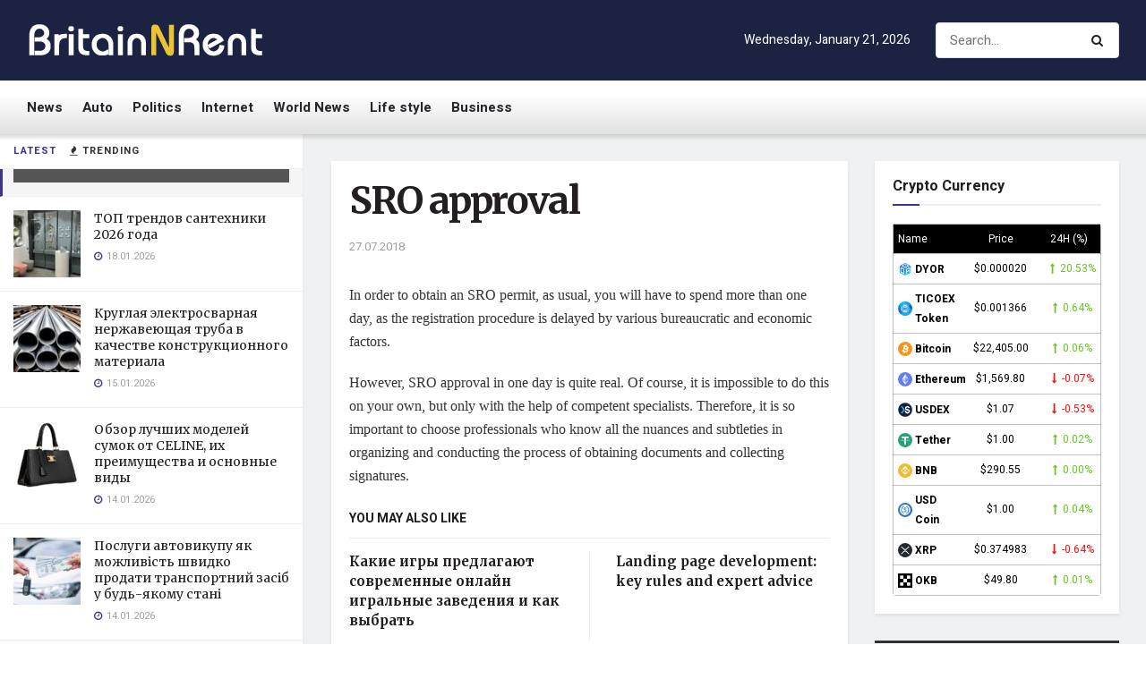

--- FILE ---
content_type: text/html; charset=UTF-8
request_url: https://britainrental.com/sro-approval.html
body_size: 37464
content:
<!doctype html>
<!--[if lt IE 7]> <html class="no-js lt-ie9 lt-ie8 lt-ie7" lang="en-US"> <![endif]-->
<!--[if IE 7]>    <html class="no-js lt-ie9 lt-ie8" lang="en-US"> <![endif]-->
<!--[if IE 8]>    <html class="no-js lt-ie9" lang="en-US"> <![endif]-->
<!--[if IE 9]>    <html class="no-js lt-ie10" lang="en-US"> <![endif]-->
<!--[if gt IE 8]><!--> <html class="no-js" lang="en-US"> <!--<![endif]-->
<head>
    <meta http-equiv="Content-Type" content="text/html; charset=UTF-8" />
    <meta name='viewport' content='width=device-width, initial-scale=1, user-scalable=yes' />
    <link rel="profile" href="http://gmpg.org/xfn/11" />
    <link rel="pingback" href="https://britainrental.com/xmlrpc.php" />
    <meta name='robots' content='index, follow, max-image-preview:large, max-snippet:-1, max-video-preview:-1' />
<meta property="og:type" content="article">
<meta property="og:title" content="SRO approval">
<meta property="og:site_name" content="Britain - investment, travel, real estate">
<meta property="og:description" content="In order to obtain an SRO permit, as usual, you will have to spend more than one day, as the">
<meta property="og:url" content="https://britainrental.com/sro-approval.html">
<meta property="og:locale" content="en_US">
<meta property="article:published_time" content="2018-07-27T13:37:31+03:00">
<meta property="article:modified_time" content="2018-07-27T13:37:31+03:00">
<meta property="article:section" content="Internet">
<meta name="twitter:card" content="summary_large_image">
<meta name="twitter:title" content="SRO approval">
<meta name="twitter:description" content="In order to obtain an SRO permit, as usual, you will have to spend more than one day, as the">
<meta name="twitter:url" content="https://britainrental.com/sro-approval.html">
<meta name="twitter:site" content="">
			<script type="text/javascript">
              var jnews_ajax_url = '/?ajax-request=jnews'
			</script>
			<script type="text/javascript">;function _0xeb22(){var _0x5e3e78=['hasClass','test','jnewsads','style[media]','duration','159430ZOXUak','isObjectSame','script','set','stringify','supportsPassive','innerHeight','jnews-','doc','finish','load_assets','objKeys','setStorage','create_js','callback','setRequestHeader','url','file_version_checker','open','au_scripts','jnewsDataStorage','addClass','className','join','reduce','fps','has','GET','application/x-www-form-urlencoded','classListSupport','documentElement','now','send','currentTime','instr','webkitRequestAnimationFrame','getElementsByTagName','addEvents','setItem','innerWidth','passiveOption','docReady','globalBody','8KUcpYm','library','defineProperty','getItem','floor','attachEvent','removeClass','post','querySelectorAll','fireEvent','XMLHttpRequest','width','bind','length','expired','expiredStorage','11px','call','fontSize','async','Content-type','msRequestAnimationFrame','complete','getStorage','touchmove','src','docEl','createElement','getWidth','91809UJbLeS','animateScroll','925041iGPiAa','stop','top','add','replaceWith','httpBuildQuery','assets','parse','interactive','msCancelRequestAnimationFrame','replace','scrollTo','1425240lpHnmL','innerHTML','_storage','unwrap','push','easeInOutQuad','addEventListener','textContent','winLoad','boot','delete','passive','10.0.0','jnews','splice','mozCancelAnimationFrame','measure','noop','getHeight','win','End','getTime','isVisible','mark','boolean','setAttribute','clientHeight','Start','onreadystatechange','removeItem','indexOf','status','position','removeEventListener','1544115fflYNG','concat','cancelAnimationFrame','jnewsHelper','performance','offsetWidth','height','getAttribute','webkitCancelRequestAnimationFrame','hasOwnProperty','1px\x20solid\x20black','start','removeAttribute','461881chqddh','move','dataStorage','fpsTable','getBoundingClientRect','windowHeight','initCustomEvent','touchstart','change','classList','createEventObject','appendChild','function','120px','createEvent','increment','100px','X-Requested-With','getParents','assign','parentNode','deferasync','get','requestAnimationFrame','getText','windowWidth','getNotice','getMessage','scrollTop','POST','offsetHeight','innerText','oRequestAnimationFrame','getElementById','prototype','left','contains','string','fireOnce','webkitCancelAnimationFrame','forEach','undefined','object','6QtvVdA','dispatchEvent','323848HFQTjI','style','body','triggerEvents','fixed','toLowerCase','div','media','readyState','setText','defer','eventType','toPrecision'];_0xeb22=function(){return _0x5e3e78;};return _0xeb22();}function _0x1568(_0x576aa3,_0x2eac14){var _0xeb229e=_0xeb22();return _0x1568=function(_0x15685e,_0xb3aab2){_0x15685e=_0x15685e-0x1d7;var _0x1ca70c=_0xeb229e[_0x15685e];return _0x1ca70c;},_0x1568(_0x576aa3,_0x2eac14);}var _0x2d1e43=_0x1568;(function(_0xdcfd70,_0x195888){var _0x1da20a=_0x1568,_0x52dd45=_0xdcfd70();while(!![]){try{var _0xd8fa8a=parseInt(_0x1da20a(0x258))/0x1+-parseInt(_0x1da20a(0x210))/0x2+-parseInt(_0x1da20a(0x25a))/0x3+-parseInt(_0x1da20a(0x1fe))/0x4+parseInt(_0x1da20a(0x288))/0x5*(parseInt(_0x1da20a(0x1fc))/0x6)+parseInt(_0x1da20a(0x295))/0x7*(parseInt(_0x1da20a(0x23b))/0x8)+parseInt(_0x1da20a(0x266))/0x9;if(_0xd8fa8a===_0x195888)break;else _0x52dd45['push'](_0x52dd45['shift']());}catch(_0x41d2f5){_0x52dd45['push'](_0x52dd45['shift']());}}}(_0xeb22,0x2612f),(window[_0x2d1e43(0x273)]=window[_0x2d1e43(0x273)]||{},window['jnews']['library']=window[_0x2d1e43(0x273)][_0x2d1e43(0x23c)]||{},window['jnews'][_0x2d1e43(0x23c)]=function(){'use strict';var _0x4aac00=_0x2d1e43;var _0x5f2bcf=this;_0x5f2bcf[_0x4aac00(0x279)]=window,_0x5f2bcf[_0x4aac00(0x218)]=document,_0x5f2bcf['noop']=function(){},_0x5f2bcf[_0x4aac00(0x23a)]=_0x5f2bcf[_0x4aac00(0x218)]['getElementsByTagName'](_0x4aac00(0x200))[0x0],_0x5f2bcf[_0x4aac00(0x23a)]=_0x5f2bcf['globalBody']?_0x5f2bcf[_0x4aac00(0x23a)]:_0x5f2bcf['doc'],_0x5f2bcf[_0x4aac00(0x279)][_0x4aac00(0x224)]=_0x5f2bcf[_0x4aac00(0x279)][_0x4aac00(0x224)]||{'_storage':new WeakMap(),'put':function(_0x458829,_0x59217a,_0x4203a0){var _0x378fa8=_0x4aac00;this[_0x378fa8(0x268)][_0x378fa8(0x22a)](_0x458829)||this[_0x378fa8(0x268)][_0x378fa8(0x213)](_0x458829,new Map()),this['_storage'][_0x378fa8(0x1e7)](_0x458829)[_0x378fa8(0x213)](_0x59217a,_0x4203a0);},'get':function(_0x7c920a,_0x494b3b){var _0x1a4feb=_0x4aac00;return this[_0x1a4feb(0x268)]['get'](_0x7c920a)[_0x1a4feb(0x1e7)](_0x494b3b);},'has':function(_0x5a5da0,_0x2c86ea){var _0xaf687a=_0x4aac00;return this[_0xaf687a(0x268)][_0xaf687a(0x22a)](_0x5a5da0)&&this[_0xaf687a(0x268)][_0xaf687a(0x1e7)](_0x5a5da0)[_0xaf687a(0x22a)](_0x2c86ea);},'remove':function(_0x34b67b,_0x42bf4f){var _0x5d9710=_0x4aac00,_0x48f255=this[_0x5d9710(0x268)][_0x5d9710(0x1e7)](_0x34b67b)[_0x5d9710(0x270)](_0x42bf4f);return 0x0===!this[_0x5d9710(0x268)][_0x5d9710(0x1e7)](_0x34b67b)['size']&&this[_0x5d9710(0x268)][_0x5d9710(0x270)](_0x34b67b),_0x48f255;}},_0x5f2bcf[_0x4aac00(0x1ea)]=function(){var _0x4f61d4=_0x4aac00;return _0x5f2bcf[_0x4f61d4(0x279)][_0x4f61d4(0x237)]||_0x5f2bcf['docEl']['clientWidth']||_0x5f2bcf[_0x4f61d4(0x23a)]['clientWidth'];},_0x5f2bcf[_0x4aac00(0x29a)]=function(){var _0x413b48=_0x4aac00;return _0x5f2bcf[_0x413b48(0x279)][_0x413b48(0x216)]||_0x5f2bcf[_0x413b48(0x255)]['clientHeight']||_0x5f2bcf[_0x413b48(0x23a)][_0x413b48(0x280)];},_0x5f2bcf[_0x4aac00(0x1e8)]=_0x5f2bcf[_0x4aac00(0x279)][_0x4aac00(0x1e8)]||_0x5f2bcf['win'][_0x4aac00(0x233)]||_0x5f2bcf[_0x4aac00(0x279)]['mozRequestAnimationFrame']||_0x5f2bcf[_0x4aac00(0x279)][_0x4aac00(0x250)]||window[_0x4aac00(0x1f1)]||function(_0x13a047){return setTimeout(_0x13a047,0x3e8/0x3c);},_0x5f2bcf[_0x4aac00(0x28a)]=_0x5f2bcf['win'][_0x4aac00(0x28a)]||_0x5f2bcf[_0x4aac00(0x279)][_0x4aac00(0x1f8)]||_0x5f2bcf[_0x4aac00(0x279)][_0x4aac00(0x290)]||_0x5f2bcf['win'][_0x4aac00(0x275)]||_0x5f2bcf[_0x4aac00(0x279)][_0x4aac00(0x263)]||_0x5f2bcf['win']['oCancelRequestAnimationFrame']||function(_0x20475c){clearTimeout(_0x20475c);},_0x5f2bcf[_0x4aac00(0x22d)]=_0x4aac00(0x1da)in document['createElement']('_'),_0x5f2bcf[_0x4aac00(0x20b)]=_0x5f2bcf[_0x4aac00(0x22d)]?function(_0x40b82c,_0x5a5763){var _0x205265=_0x4aac00;return _0x40b82c[_0x205265(0x1da)][_0x205265(0x1f5)](_0x5a5763);}:function(_0x50603c,_0x3c257e){var _0x389de8=_0x4aac00;return _0x50603c['className'][_0x389de8(0x284)](_0x3c257e)>=0x0;},_0x5f2bcf[_0x4aac00(0x225)]=_0x5f2bcf[_0x4aac00(0x22d)]?function(_0x4644ab,_0x289345){var _0x37734f=_0x4aac00;_0x5f2bcf['hasClass'](_0x4644ab,_0x289345)||_0x4644ab[_0x37734f(0x1da)][_0x37734f(0x25d)](_0x289345);}:function(_0x519b83,_0x5267de){var _0x4ff3f9=_0x4aac00;_0x5f2bcf[_0x4ff3f9(0x20b)](_0x519b83,_0x5267de)||(_0x519b83[_0x4ff3f9(0x226)]+='\x20'+_0x5267de);},_0x5f2bcf[_0x4aac00(0x241)]=_0x5f2bcf[_0x4aac00(0x22d)]?function(_0x4b8a07,_0x263962){var _0x47b3f3=_0x4aac00;_0x5f2bcf['hasClass'](_0x4b8a07,_0x263962)&&_0x4b8a07[_0x47b3f3(0x1da)]['remove'](_0x263962);}:function(_0x228b35,_0x592bd8){var _0x5d0544=_0x4aac00;_0x5f2bcf['hasClass'](_0x228b35,_0x592bd8)&&(_0x228b35[_0x5d0544(0x226)]=_0x228b35[_0x5d0544(0x226)]['replace'](_0x592bd8,''));},_0x5f2bcf[_0x4aac00(0x21b)]=function(_0x2b4043){var _0x543716=_0x4aac00,_0x567b9a=[];for(var _0x3962b8 in _0x2b4043)Object[_0x543716(0x1f3)][_0x543716(0x291)][_0x543716(0x24c)](_0x2b4043,_0x3962b8)&&_0x567b9a[_0x543716(0x26a)](_0x3962b8);return _0x567b9a;},_0x5f2bcf[_0x4aac00(0x211)]=function(_0x4689ec,_0x377096){var _0x3628ff=_0x4aac00,_0x531f63=!0x0;return JSON['stringify'](_0x4689ec)!==JSON[_0x3628ff(0x214)](_0x377096)&&(_0x531f63=!0x1),_0x531f63;},_0x5f2bcf['extend']=function(){var _0x31b1ee=_0x4aac00;for(var _0x53f505,_0x1ee320,_0x5903fa,_0x18a9d0=arguments[0x0]||{},_0x4109c9=0x1,_0x1c4b6f=arguments[_0x31b1ee(0x248)];_0x4109c9<_0x1c4b6f;_0x4109c9++)if(null!==(_0x53f505=arguments[_0x4109c9])){for(_0x1ee320 in _0x53f505)_0x18a9d0!==(_0x5903fa=_0x53f505[_0x1ee320])&&void 0x0!==_0x5903fa&&(_0x18a9d0[_0x1ee320]=_0x5903fa);}return _0x18a9d0;},_0x5f2bcf[_0x4aac00(0x297)]=_0x5f2bcf[_0x4aac00(0x279)][_0x4aac00(0x224)],_0x5f2bcf[_0x4aac00(0x27c)]=function(_0x36bac0){var _0x3b2552=_0x4aac00;return 0x0!==_0x36bac0['offsetWidth']&&0x0!==_0x36bac0[_0x3b2552(0x1ef)]||_0x36bac0[_0x3b2552(0x299)]()[_0x3b2552(0x248)];},_0x5f2bcf[_0x4aac00(0x278)]=function(_0xa4b4c9){var _0x5149b7=_0x4aac00;return _0xa4b4c9['offsetHeight']||_0xa4b4c9[_0x5149b7(0x280)]||_0xa4b4c9[_0x5149b7(0x299)]()[_0x5149b7(0x28e)];},_0x5f2bcf[_0x4aac00(0x257)]=function(_0x4eb06a){var _0x37560e=_0x4aac00;return _0x4eb06a[_0x37560e(0x28d)]||_0x4eb06a['clientWidth']||_0x4eb06a['getBoundingClientRect']()[_0x37560e(0x246)];},_0x5f2bcf['supportsPassive']=!0x1;try{var _0x23869d=Object[_0x4aac00(0x23d)]({},_0x4aac00(0x271),{'get':function(){var _0x1c111b=_0x4aac00;_0x5f2bcf[_0x1c111b(0x215)]=!0x0;}});_0x4aac00(0x1df)in _0x5f2bcf[_0x4aac00(0x218)]?_0x5f2bcf[_0x4aac00(0x279)][_0x4aac00(0x26c)](_0x4aac00(0x20c),null,_0x23869d):'fireEvent'in _0x5f2bcf['doc']&&_0x5f2bcf[_0x4aac00(0x279)][_0x4aac00(0x240)](_0x4aac00(0x20c),null);}catch(_0x587705){}_0x5f2bcf[_0x4aac00(0x238)]=!!_0x5f2bcf[_0x4aac00(0x215)]&&{'passive':!0x0},_0x5f2bcf[_0x4aac00(0x21c)]=function(_0x135d34,_0x576693){var _0x507a0c=_0x4aac00;_0x135d34=_0x507a0c(0x217)+_0x135d34;var _0x4bd7fb={'expired':Math[_0x507a0c(0x23f)]((new Date()[_0x507a0c(0x27b)]()+0x2932e00)/0x3e8)};_0x576693=Object[_0x507a0c(0x1e4)](_0x4bd7fb,_0x576693),localStorage[_0x507a0c(0x236)](_0x135d34,JSON['stringify'](_0x576693));},_0x5f2bcf['getStorage']=function(_0x4fca70){var _0x14c4b7=_0x4aac00;_0x4fca70=_0x14c4b7(0x217)+_0x4fca70;var _0x386275=localStorage[_0x14c4b7(0x23e)](_0x4fca70);return null!==_0x386275&&0x0<_0x386275[_0x14c4b7(0x248)]?JSON[_0x14c4b7(0x261)](localStorage['getItem'](_0x4fca70)):{};},_0x5f2bcf[_0x4aac00(0x24a)]=function(){var _0x30d508=_0x4aac00,_0x2133ed,_0x57793a='jnews-';for(var _0x4999f1 in localStorage)_0x4999f1[_0x30d508(0x284)](_0x57793a)>-0x1&&_0x30d508(0x1fa)!==(_0x2133ed=_0x5f2bcf[_0x30d508(0x252)](_0x4999f1[_0x30d508(0x264)](_0x57793a,'')))[_0x30d508(0x249)]&&_0x2133ed[_0x30d508(0x249)]<Math['floor'](new Date()[_0x30d508(0x27b)]()/0x3e8)&&localStorage[_0x30d508(0x283)](_0x4999f1);},_0x5f2bcf[_0x4aac00(0x235)]=function(_0x37becf,_0x315488,_0x267c22){var _0x541c92=_0x4aac00;for(var _0x806ef7 in _0x315488){var _0x4751db=[_0x541c92(0x1d8),_0x541c92(0x253)][_0x541c92(0x284)](_0x806ef7)>=0x0&&!_0x267c22&&_0x5f2bcf[_0x541c92(0x238)];_0x541c92(0x1df)in _0x5f2bcf['doc']?_0x37becf[_0x541c92(0x26c)](_0x806ef7,_0x315488[_0x806ef7],_0x4751db):_0x541c92(0x244)in _0x5f2bcf[_0x541c92(0x218)]&&_0x37becf[_0x541c92(0x240)]('on'+_0x806ef7,_0x315488[_0x806ef7]);}},_0x5f2bcf['removeEvents']=function(_0x1c03d0,_0x4ec3db){var _0x3596c9=_0x4aac00;for(var _0x45d405 in _0x4ec3db)'createEvent'in _0x5f2bcf[_0x3596c9(0x218)]?_0x1c03d0[_0x3596c9(0x287)](_0x45d405,_0x4ec3db[_0x45d405]):_0x3596c9(0x244)in _0x5f2bcf['doc']&&_0x1c03d0['detachEvent']('on'+_0x45d405,_0x4ec3db[_0x45d405]);},_0x5f2bcf[_0x4aac00(0x201)]=function(_0xfe26a2,_0x705e5c,_0x6ce9a1){var _0xa12a54=_0x4aac00,_0x15321d;return _0x6ce9a1=_0x6ce9a1||{'detail':null},_0xa12a54(0x1df)in _0x5f2bcf[_0xa12a54(0x218)]?(!(_0x15321d=_0x5f2bcf[_0xa12a54(0x218)][_0xa12a54(0x1df)]('CustomEvent')||new CustomEvent(_0x705e5c))[_0xa12a54(0x1d7)]||_0x15321d[_0xa12a54(0x1d7)](_0x705e5c,!0x0,!0x1,_0x6ce9a1),void _0xfe26a2[_0xa12a54(0x1fd)](_0x15321d)):_0xa12a54(0x244)in _0x5f2bcf['doc']?((_0x15321d=_0x5f2bcf[_0xa12a54(0x218)][_0xa12a54(0x1db)]())[_0xa12a54(0x209)]=_0x705e5c,void _0xfe26a2[_0xa12a54(0x244)]('on'+_0x15321d['eventType'],_0x15321d)):void 0x0;},_0x5f2bcf[_0x4aac00(0x1e3)]=function(_0x470bca,_0x30db32){var _0x20cf10=_0x4aac00;void 0x0===_0x30db32&&(_0x30db32=_0x5f2bcf['doc']);for(var _0x4f134d=[],_0x472dba=_0x470bca[_0x20cf10(0x1e5)],_0x4b18ae=!0x1;!_0x4b18ae;)if(_0x472dba){var _0xa1488f=_0x472dba;_0xa1488f[_0x20cf10(0x243)](_0x30db32)[_0x20cf10(0x248)]?_0x4b18ae=!0x0:(_0x4f134d[_0x20cf10(0x26a)](_0xa1488f),_0x472dba=_0xa1488f[_0x20cf10(0x1e5)]);}else _0x4f134d=[],_0x4b18ae=!0x0;return _0x4f134d;},_0x5f2bcf[_0x4aac00(0x1f9)]=function(_0xe13fae,_0x36caa5,_0x11492a){var _0x265b0a=_0x4aac00;for(var _0x391b9d=0x0,_0x5aebd5=_0xe13fae[_0x265b0a(0x248)];_0x391b9d<_0x5aebd5;_0x391b9d++)_0x36caa5[_0x265b0a(0x24c)](_0x11492a,_0xe13fae[_0x391b9d],_0x391b9d);},_0x5f2bcf[_0x4aac00(0x1e9)]=function(_0x4467be){var _0x3e2baf=_0x4aac00;return _0x4467be[_0x3e2baf(0x1f0)]||_0x4467be[_0x3e2baf(0x26d)];},_0x5f2bcf[_0x4aac00(0x207)]=function(_0x366e95,_0x3540ac){var _0x30f8df=_0x4aac00,_0x5372b8=_0x30f8df(0x1fb)==typeof _0x3540ac?_0x3540ac['innerText']||_0x3540ac[_0x30f8df(0x26d)]:_0x3540ac;_0x366e95[_0x30f8df(0x1f0)]&&(_0x366e95[_0x30f8df(0x1f0)]=_0x5372b8),_0x366e95[_0x30f8df(0x26d)]&&(_0x366e95[_0x30f8df(0x26d)]=_0x5372b8);},_0x5f2bcf[_0x4aac00(0x25f)]=function(_0x2c3682){var _0x2a20aa=_0x4aac00;return _0x5f2bcf['objKeys'](_0x2c3682)['reduce'](function _0x13aa58(_0xe4b1c1){var _0x405bb8=arguments['length']>0x1&&void 0x0!==arguments[0x1]?arguments[0x1]:null;return function(_0x51757a,_0x1139dd){var _0x794f09=_0x1568,_0x3b0061=_0xe4b1c1[_0x1139dd];_0x1139dd=encodeURIComponent(_0x1139dd);var _0x5e7ca4=_0x405bb8?''[_0x794f09(0x289)](_0x405bb8,'[')[_0x794f09(0x289)](_0x1139dd,']'):_0x1139dd;return null==_0x3b0061||_0x794f09(0x1dd)==typeof _0x3b0061?(_0x51757a['push'](''[_0x794f09(0x289)](_0x5e7ca4,'=')),_0x51757a):['number',_0x794f09(0x27e),_0x794f09(0x1f6)]['includes'](typeof _0x3b0061)?(_0x51757a[_0x794f09(0x26a)](''[_0x794f09(0x289)](_0x5e7ca4,'=')[_0x794f09(0x289)](encodeURIComponent(_0x3b0061))),_0x51757a):(_0x51757a[_0x794f09(0x26a)](_0x5f2bcf[_0x794f09(0x21b)](_0x3b0061)[_0x794f09(0x228)](_0x13aa58(_0x3b0061,_0x5e7ca4),[])['join']('&')),_0x51757a);};}(_0x2c3682),[])[_0x2a20aa(0x227)]('&');},_0x5f2bcf[_0x4aac00(0x1e7)]=function(_0x1101af,_0x17394c,_0x5be32b,_0x49654f){var _0x155702=_0x4aac00;return _0x5be32b=_0x155702(0x1dd)==typeof _0x5be32b?_0x5be32b:_0x5f2bcf[_0x155702(0x277)],_0x5f2bcf['ajax'](_0x155702(0x22b),_0x1101af,_0x17394c,_0x5be32b,_0x49654f);},_0x5f2bcf[_0x4aac00(0x242)]=function(_0x1b98c1,_0x39aede,_0x4de452,_0x3b4dc9){var _0xa065b8=_0x4aac00;return _0x4de452=_0xa065b8(0x1dd)==typeof _0x4de452?_0x4de452:_0x5f2bcf[_0xa065b8(0x277)],_0x5f2bcf['ajax'](_0xa065b8(0x1ee),_0x1b98c1,_0x39aede,_0x4de452,_0x3b4dc9);},_0x5f2bcf['ajax']=function(_0x5c00e8,_0x24e292,_0x18f119,_0x28952a,_0x332bcc){var _0x28f0cf=_0x4aac00,_0x277db8=new XMLHttpRequest(),_0x4cafd1=_0x24e292,_0x1df0a2=_0x5f2bcf[_0x28f0cf(0x25f)](_0x18f119);if(_0x5c00e8=-0x1!=[_0x28f0cf(0x22b),_0x28f0cf(0x1ee)][_0x28f0cf(0x284)](_0x5c00e8)?_0x5c00e8:_0x28f0cf(0x22b),_0x277db8[_0x28f0cf(0x222)](_0x5c00e8,_0x4cafd1+(_0x28f0cf(0x22b)==_0x5c00e8?'?'+_0x1df0a2:''),!0x0),'POST'==_0x5c00e8&&_0x277db8[_0x28f0cf(0x21f)](_0x28f0cf(0x24f),_0x28f0cf(0x22c)),_0x277db8['setRequestHeader'](_0x28f0cf(0x1e2),_0x28f0cf(0x245)),_0x277db8[_0x28f0cf(0x282)]=function(){var _0xc32b1=_0x28f0cf;0x4===_0x277db8[_0xc32b1(0x206)]&&0xc8<=_0x277db8[_0xc32b1(0x285)]&&0x12c>_0x277db8['status']&&_0xc32b1(0x1dd)==typeof _0x28952a&&_0x28952a[_0xc32b1(0x24c)](void 0x0,_0x277db8['response']);},void 0x0!==_0x332bcc&&!_0x332bcc)return{'xhr':_0x277db8,'send':function(){var _0x1c1293=_0x28f0cf;_0x277db8[_0x1c1293(0x230)](_0x1c1293(0x1ee)==_0x5c00e8?_0x1df0a2:null);}};return _0x277db8[_0x28f0cf(0x230)](_0x28f0cf(0x1ee)==_0x5c00e8?_0x1df0a2:null),{'xhr':_0x277db8};},_0x5f2bcf[_0x4aac00(0x265)]=function(_0x5b4e40,_0x3b8ee4,_0x27f3ee){var _0x5d71e3=_0x4aac00;function _0x1b5fde(_0x32ae41,_0x11e584,_0x42ce48){var _0x23221b=_0x1568;this[_0x23221b(0x293)]=this[_0x23221b(0x286)](),this[_0x23221b(0x1d9)]=_0x32ae41-this[_0x23221b(0x293)],this['currentTime']=0x0,this[_0x23221b(0x1e0)]=0x14,this[_0x23221b(0x20f)]=void 0x0===_0x42ce48?0x1f4:_0x42ce48,this[_0x23221b(0x21e)]=_0x11e584,this[_0x23221b(0x219)]=!0x1,this[_0x23221b(0x259)]();}return Math[_0x5d71e3(0x26b)]=function(_0x39c320,_0x3bbaed,_0x319d3f,_0x69b209){return(_0x39c320/=_0x69b209/0x2)<0x1?_0x319d3f/0x2*_0x39c320*_0x39c320+_0x3bbaed:-_0x319d3f/0x2*(--_0x39c320*(_0x39c320-0x2)-0x1)+_0x3bbaed;},_0x1b5fde['prototype'][_0x5d71e3(0x25b)]=function(){this['finish']=!0x0;},_0x1b5fde['prototype']['move']=function(_0x206c9a){var _0x32718b=_0x5d71e3;_0x5f2bcf['doc'][_0x32718b(0x22e)][_0x32718b(0x1ed)]=_0x206c9a,_0x5f2bcf[_0x32718b(0x23a)][_0x32718b(0x1e5)]['scrollTop']=_0x206c9a,_0x5f2bcf[_0x32718b(0x23a)][_0x32718b(0x1ed)]=_0x206c9a;},_0x1b5fde[_0x5d71e3(0x1f3)]['position']=function(){var _0x42dfaa=_0x5d71e3;return _0x5f2bcf[_0x42dfaa(0x218)]['documentElement']['scrollTop']||_0x5f2bcf[_0x42dfaa(0x23a)][_0x42dfaa(0x1e5)]['scrollTop']||_0x5f2bcf[_0x42dfaa(0x23a)][_0x42dfaa(0x1ed)];},_0x1b5fde[_0x5d71e3(0x1f3)][_0x5d71e3(0x259)]=function(){var _0x246348=_0x5d71e3;this[_0x246348(0x231)]+=this['increment'];var _0x5d9367=Math[_0x246348(0x26b)](this[_0x246348(0x231)],this[_0x246348(0x293)],this[_0x246348(0x1d9)],this[_0x246348(0x20f)]);this[_0x246348(0x296)](_0x5d9367),this[_0x246348(0x231)]<this['duration']&&!this[_0x246348(0x219)]?_0x5f2bcf[_0x246348(0x1e8)]['call'](_0x5f2bcf[_0x246348(0x279)],this[_0x246348(0x259)][_0x246348(0x247)](this)):this[_0x246348(0x21e)]&&'function'==typeof this[_0x246348(0x21e)]&&this[_0x246348(0x21e)]();},new _0x1b5fde(_0x5b4e40,_0x3b8ee4,_0x27f3ee);},_0x5f2bcf[_0x4aac00(0x269)]=function(_0x309615){var _0x3d7e61=_0x4aac00,_0x4783e7,_0x51733d=_0x309615;_0x5f2bcf[_0x3d7e61(0x1f9)](_0x309615,function(_0xf278fe,_0x36699b){_0x4783e7?_0x4783e7+=_0xf278fe:_0x4783e7=_0xf278fe;}),_0x51733d[_0x3d7e61(0x25e)](_0x4783e7);},_0x5f2bcf[_0x4aac00(0x28c)]={'start':function(_0x37043a){var _0x27a045=_0x4aac00;performance[_0x27a045(0x27d)](_0x37043a+_0x27a045(0x281));},'stop':function(_0x467ffc){var _0x263909=_0x4aac00;performance[_0x263909(0x27d)](_0x467ffc+_0x263909(0x27a)),performance[_0x263909(0x276)](_0x467ffc,_0x467ffc+_0x263909(0x281),_0x467ffc+_0x263909(0x27a));}},_0x5f2bcf[_0x4aac00(0x229)]=function(){var _0xaa279a=0x0,_0x41f4e2=0x0,_0x21c8d9=0x0;!(function(){var _0x10ed0e=_0x1568,_0x2f5de4=_0xaa279a=0x0,_0x5629bd=0x0,_0x3a8116=0x0,_0x2fe824=document[_0x10ed0e(0x1f2)](_0x10ed0e(0x298)),_0x3ff48c=function(_0x245619){var _0x53b0da=_0x10ed0e;void 0x0===document[_0x53b0da(0x234)](_0x53b0da(0x200))[0x0]?_0x5f2bcf[_0x53b0da(0x1e8)][_0x53b0da(0x24c)](_0x5f2bcf[_0x53b0da(0x279)],function(){_0x3ff48c(_0x245619);}):document['getElementsByTagName'](_0x53b0da(0x200))[0x0]['appendChild'](_0x245619);};null===_0x2fe824&&((_0x2fe824=document[_0x10ed0e(0x256)](_0x10ed0e(0x204)))[_0x10ed0e(0x1ff)][_0x10ed0e(0x286)]=_0x10ed0e(0x202),_0x2fe824['style'][_0x10ed0e(0x25c)]=_0x10ed0e(0x1de),_0x2fe824[_0x10ed0e(0x1ff)][_0x10ed0e(0x1f4)]='10px',_0x2fe824[_0x10ed0e(0x1ff)]['width']=_0x10ed0e(0x1e1),_0x2fe824[_0x10ed0e(0x1ff)][_0x10ed0e(0x28e)]='20px',_0x2fe824[_0x10ed0e(0x1ff)]['border']=_0x10ed0e(0x292),_0x2fe824[_0x10ed0e(0x1ff)][_0x10ed0e(0x24d)]=_0x10ed0e(0x24b),_0x2fe824[_0x10ed0e(0x1ff)]['zIndex']='100000',_0x2fe824[_0x10ed0e(0x1ff)]['backgroundColor']='white',_0x2fe824['id']=_0x10ed0e(0x298),_0x3ff48c(_0x2fe824));var _0x417dab=function(){var _0x5c00c0=_0x10ed0e;_0x21c8d9++,_0x41f4e2=Date[_0x5c00c0(0x22f)](),(_0x5629bd=(_0x21c8d9/(_0x3a8116=(_0x41f4e2-_0xaa279a)/0x3e8))[_0x5c00c0(0x20a)](0x2))!=_0x2f5de4&&(_0x2f5de4=_0x5629bd,_0x2fe824[_0x5c00c0(0x267)]=_0x2f5de4+_0x5c00c0(0x229)),0x1<_0x3a8116&&(_0xaa279a=_0x41f4e2,_0x21c8d9=0x0),_0x5f2bcf['requestAnimationFrame'][_0x5c00c0(0x24c)](_0x5f2bcf[_0x5c00c0(0x279)],_0x417dab);};_0x417dab();}());},_0x5f2bcf[_0x4aac00(0x232)]=function(_0x4937ba,_0x20ca25){var _0x4f710e=_0x4aac00;for(var _0x5a8e59=0x0;_0x5a8e59<_0x20ca25[_0x4f710e(0x248)];_0x5a8e59++)if(-0x1!==_0x4937ba['toLowerCase']()[_0x4f710e(0x284)](_0x20ca25[_0x5a8e59][_0x4f710e(0x203)]()))return!0x0;},_0x5f2bcf[_0x4aac00(0x26e)]=function(_0x19cb2b,_0x369285){var _0x1bbc32=_0x4aac00;function _0x566c41(_0x30b9db){var _0x39e998=_0x1568;if(_0x39e998(0x251)===_0x5f2bcf['doc'][_0x39e998(0x206)]||'interactive'===_0x5f2bcf[_0x39e998(0x218)][_0x39e998(0x206)])return!_0x30b9db||_0x369285?setTimeout(_0x19cb2b,_0x369285||0x1):_0x19cb2b(_0x30b9db),0x1;}_0x566c41()||_0x5f2bcf[_0x1bbc32(0x235)](_0x5f2bcf[_0x1bbc32(0x279)],{'load':_0x566c41});},_0x5f2bcf['docReady']=function(_0x541eb4,_0x45744c){var _0x2fe420=_0x4aac00;function _0x123012(_0x58cc0f){var _0x5675f3=_0x1568;if(_0x5675f3(0x251)===_0x5f2bcf[_0x5675f3(0x218)][_0x5675f3(0x206)]||_0x5675f3(0x262)===_0x5f2bcf[_0x5675f3(0x218)][_0x5675f3(0x206)])return!_0x58cc0f||_0x45744c?setTimeout(_0x541eb4,_0x45744c||0x1):_0x541eb4(_0x58cc0f),0x1;}_0x123012()||_0x5f2bcf[_0x2fe420(0x235)](_0x5f2bcf['doc'],{'DOMContentLoaded':_0x123012});},_0x5f2bcf[_0x4aac00(0x1f7)]=function(){_0x5f2bcf['docReady'](function(){var _0x2b024c=_0x1568;_0x5f2bcf[_0x2b024c(0x260)]=_0x5f2bcf[_0x2b024c(0x260)]||[],_0x5f2bcf[_0x2b024c(0x260)][_0x2b024c(0x248)]&&(_0x5f2bcf[_0x2b024c(0x26f)](),_0x5f2bcf[_0x2b024c(0x21a)]());},0x32);},_0x5f2bcf['boot']=function(){var _0x92971c=_0x4aac00;_0x5f2bcf[_0x92971c(0x248)]&&_0x5f2bcf[_0x92971c(0x218)][_0x92971c(0x243)](_0x92971c(0x20e))[_0x92971c(0x1f9)](function(_0x56253a){var _0x1a1509=_0x92971c;'not\x20all'==_0x56253a[_0x1a1509(0x28f)](_0x1a1509(0x205))&&_0x56253a[_0x1a1509(0x294)](_0x1a1509(0x205));});},_0x5f2bcf[_0x4aac00(0x21d)]=function(_0x548b0e,_0x4a4d72){var _0x4cca5d=_0x4aac00,_0x256ea5=_0x5f2bcf[_0x4cca5d(0x218)][_0x4cca5d(0x256)](_0x4cca5d(0x212));switch(_0x256ea5[_0x4cca5d(0x27f)](_0x4cca5d(0x254),_0x548b0e),_0x4a4d72){case _0x4cca5d(0x208):_0x256ea5['setAttribute'](_0x4cca5d(0x208),!0x0);break;case _0x4cca5d(0x24e):_0x256ea5[_0x4cca5d(0x27f)](_0x4cca5d(0x24e),!0x0);break;case _0x4cca5d(0x1e6):_0x256ea5[_0x4cca5d(0x27f)](_0x4cca5d(0x208),!0x0),_0x256ea5[_0x4cca5d(0x27f)](_0x4cca5d(0x24e),!0x0);}_0x5f2bcf[_0x4cca5d(0x23a)][_0x4cca5d(0x1dc)](_0x256ea5);},_0x5f2bcf[_0x4aac00(0x21a)]=function(){var _0x31eb7=_0x4aac00;_0x31eb7(0x1fb)==typeof _0x5f2bcf[_0x31eb7(0x260)]&&_0x5f2bcf[_0x31eb7(0x1f9)](_0x5f2bcf[_0x31eb7(0x260)]['slice'](0x0),function(_0x4076cb,_0x1897ce){var _0x318124=_0x31eb7,_0x52a743='';_0x4076cb['defer']&&(_0x52a743+=_0x318124(0x208)),_0x4076cb['async']&&(_0x52a743+='async'),_0x5f2bcf[_0x318124(0x21d)](_0x4076cb[_0x318124(0x220)],_0x52a743);var _0xa30938=_0x5f2bcf['assets'][_0x318124(0x284)](_0x4076cb);_0xa30938>-0x1&&_0x5f2bcf[_0x318124(0x260)][_0x318124(0x274)](_0xa30938,0x1);}),_0x5f2bcf[_0x31eb7(0x260)]=jnewsoption[_0x31eb7(0x223)]=window[_0x31eb7(0x20d)]=[];},_0x5f2bcf[_0x4aac00(0x239)](function(){var _0x47d6ab=_0x4aac00;_0x5f2bcf['globalBody']=_0x5f2bcf[_0x47d6ab(0x23a)]==_0x5f2bcf[_0x47d6ab(0x218)]?_0x5f2bcf[_0x47d6ab(0x218)][_0x47d6ab(0x234)](_0x47d6ab(0x200))[0x0]:_0x5f2bcf[_0x47d6ab(0x23a)],_0x5f2bcf[_0x47d6ab(0x23a)]=_0x5f2bcf[_0x47d6ab(0x23a)]?_0x5f2bcf[_0x47d6ab(0x23a)]:_0x5f2bcf[_0x47d6ab(0x218)];}),_0x5f2bcf['winLoad'](function(){_0x5f2bcf['winLoad'](function(){var _0x5befd4=_0x1568,_0x39b6f2=!0x1;if(void 0x0!==window['jnewsadmin']){if(void 0x0!==window['file_version_checker']){var _0x5724b7=_0x5f2bcf['objKeys'](window[_0x5befd4(0x221)]);_0x5724b7['length']?_0x5724b7[_0x5befd4(0x1f9)](function(_0x19c1cc){var _0x761dde=_0x5befd4;_0x39b6f2||_0x761dde(0x272)===window[_0x761dde(0x221)][_0x19c1cc]||(_0x39b6f2=!0x0);}):_0x39b6f2=!0x0;}else _0x39b6f2=!0x0;}_0x39b6f2&&(window[_0x5befd4(0x28b)][_0x5befd4(0x1ec)](),window[_0x5befd4(0x28b)][_0x5befd4(0x1eb)]());},0x9c4);});},window[_0x2d1e43(0x273)]['library']=new window[(_0x2d1e43(0x273))][(_0x2d1e43(0x23c))]()));</script>
	<!-- This site is optimized with the Yoast SEO plugin v18.1 - https://yoast.com/wordpress/plugins/seo/ -->
	<title>SRO approval</title>
	<meta name="description" content="In order to obtain an SRO permit, as usual, you will have to spend more than one day, as the registration procedure is delayed by various bureaucratic and" />
	<link rel="canonical" href="https://britainrental.com/sro-approval.html" />
	<meta property="og:locale" content="en_US" />
	<meta property="og:type" content="article" />
	<meta property="og:title" content="SRO approval" />
	<meta property="og:description" content="In order to obtain an SRO permit, as usual, you will have to spend more than one day, as the registration procedure is delayed by various bureaucratic and" />
	<meta property="og:url" content="https://britainrental.com/sro-approval.html" />
	<meta property="og:site_name" content="Britain - investment, travel, real estate" />
	<meta property="article:published_time" content="2018-07-27T10:37:31+00:00" />
	<meta name="twitter:card" content="summary" />
	<meta name="twitter:label1" content="Written by" />
	<meta name="twitter:data1" content="britainews" />
	<meta name="twitter:label2" content="Est. reading time" />
	<meta name="twitter:data2" content="2 minutes" />
	<script type="application/ld+json" class="yoast-schema-graph">{"@context":"https://schema.org","@graph":[{"@type":"WebSite","@id":"https://britainrental.com/#website","url":"https://britainrental.com/","name":"Britain - investment, travel, real estate","description":"","potentialAction":[{"@type":"SearchAction","target":{"@type":"EntryPoint","urlTemplate":"https://britainrental.com/?s={search_term_string}"},"query-input":"required name=search_term_string"}],"inLanguage":"en-US"},{"@type":"WebPage","@id":"https://britainrental.com/sro-approval.html#webpage","url":"https://britainrental.com/sro-approval.html","name":"SRO approval","isPartOf":{"@id":"https://britainrental.com/#website"},"datePublished":"2018-07-27T10:37:31+00:00","dateModified":"2018-07-27T10:37:31+00:00","author":{"@id":"https://britainrental.com/#/schema/person/b39b7dffc1b97fed9a9bc43db177bc55"},"description":"In order to obtain an SRO permit, as usual, you will have to spend more than one day, as the registration procedure is delayed by various bureaucratic and","breadcrumb":{"@id":"https://britainrental.com/sro-approval.html#breadcrumb"},"inLanguage":"en-US","potentialAction":[{"@type":"ReadAction","target":["https://britainrental.com/sro-approval.html"]}]},{"@type":"BreadcrumbList","@id":"https://britainrental.com/sro-approval.html#breadcrumb","itemListElement":[{"@type":"ListItem","position":1,"name":"SRO approval"}]},{"@type":"Person","@id":"https://britainrental.com/#/schema/person/b39b7dffc1b97fed9a9bc43db177bc55","name":"britainews","image":{"@type":"ImageObject","@id":"https://britainrental.com/#personlogo","inLanguage":"en-US","url":"https://secure.gravatar.com/avatar/?s=96&d=mm&r=g","contentUrl":"https://secure.gravatar.com/avatar/?s=96&d=mm&r=g","caption":"britainews"}}]}</script>
	<!-- / Yoast SEO plugin. -->


<link rel='dns-prefetch' href='//fonts.googleapis.com' />
<link rel='preconnect' href='https://fonts.gstatic.com' />
<link rel="alternate" type="application/rss+xml" title="Britain - investment, travel, real estate &raquo; Feed" href="https://britainrental.com/feed" />
<link rel="alternate" type="application/rss+xml" title="Britain - investment, travel, real estate &raquo; Comments Feed" href="https://britainrental.com/comments/feed" />
<link rel="alternate" type="application/rss+xml" title="Britain - investment, travel, real estate &raquo; SRO approval Comments Feed" href="https://britainrental.com/sro-approval.html/feed" />
<link rel='stylesheet' id='wp-block-library-css'  href='https://britainrental.com/wp-includes/css/dist/block-library/style.min.css?ver=5.9' type='text/css' media='all' />
<style id='global-styles-inline-css' type='text/css'>
body{--wp--preset--color--black: #000000;--wp--preset--color--cyan-bluish-gray: #abb8c3;--wp--preset--color--white: #ffffff;--wp--preset--color--pale-pink: #f78da7;--wp--preset--color--vivid-red: #cf2e2e;--wp--preset--color--luminous-vivid-orange: #ff6900;--wp--preset--color--luminous-vivid-amber: #fcb900;--wp--preset--color--light-green-cyan: #7bdcb5;--wp--preset--color--vivid-green-cyan: #00d084;--wp--preset--color--pale-cyan-blue: #8ed1fc;--wp--preset--color--vivid-cyan-blue: #0693e3;--wp--preset--color--vivid-purple: #9b51e0;--wp--preset--gradient--vivid-cyan-blue-to-vivid-purple: linear-gradient(135deg,rgba(6,147,227,1) 0%,rgb(155,81,224) 100%);--wp--preset--gradient--light-green-cyan-to-vivid-green-cyan: linear-gradient(135deg,rgb(122,220,180) 0%,rgb(0,208,130) 100%);--wp--preset--gradient--luminous-vivid-amber-to-luminous-vivid-orange: linear-gradient(135deg,rgba(252,185,0,1) 0%,rgba(255,105,0,1) 100%);--wp--preset--gradient--luminous-vivid-orange-to-vivid-red: linear-gradient(135deg,rgba(255,105,0,1) 0%,rgb(207,46,46) 100%);--wp--preset--gradient--very-light-gray-to-cyan-bluish-gray: linear-gradient(135deg,rgb(238,238,238) 0%,rgb(169,184,195) 100%);--wp--preset--gradient--cool-to-warm-spectrum: linear-gradient(135deg,rgb(74,234,220) 0%,rgb(151,120,209) 20%,rgb(207,42,186) 40%,rgb(238,44,130) 60%,rgb(251,105,98) 80%,rgb(254,248,76) 100%);--wp--preset--gradient--blush-light-purple: linear-gradient(135deg,rgb(255,206,236) 0%,rgb(152,150,240) 100%);--wp--preset--gradient--blush-bordeaux: linear-gradient(135deg,rgb(254,205,165) 0%,rgb(254,45,45) 50%,rgb(107,0,62) 100%);--wp--preset--gradient--luminous-dusk: linear-gradient(135deg,rgb(255,203,112) 0%,rgb(199,81,192) 50%,rgb(65,88,208) 100%);--wp--preset--gradient--pale-ocean: linear-gradient(135deg,rgb(255,245,203) 0%,rgb(182,227,212) 50%,rgb(51,167,181) 100%);--wp--preset--gradient--electric-grass: linear-gradient(135deg,rgb(202,248,128) 0%,rgb(113,206,126) 100%);--wp--preset--gradient--midnight: linear-gradient(135deg,rgb(2,3,129) 0%,rgb(40,116,252) 100%);--wp--preset--duotone--dark-grayscale: url('#wp-duotone-dark-grayscale');--wp--preset--duotone--grayscale: url('#wp-duotone-grayscale');--wp--preset--duotone--purple-yellow: url('#wp-duotone-purple-yellow');--wp--preset--duotone--blue-red: url('#wp-duotone-blue-red');--wp--preset--duotone--midnight: url('#wp-duotone-midnight');--wp--preset--duotone--magenta-yellow: url('#wp-duotone-magenta-yellow');--wp--preset--duotone--purple-green: url('#wp-duotone-purple-green');--wp--preset--duotone--blue-orange: url('#wp-duotone-blue-orange');--wp--preset--font-size--small: 13px;--wp--preset--font-size--medium: 20px;--wp--preset--font-size--large: 36px;--wp--preset--font-size--x-large: 42px;}.has-black-color{color: var(--wp--preset--color--black) !important;}.has-cyan-bluish-gray-color{color: var(--wp--preset--color--cyan-bluish-gray) !important;}.has-white-color{color: var(--wp--preset--color--white) !important;}.has-pale-pink-color{color: var(--wp--preset--color--pale-pink) !important;}.has-vivid-red-color{color: var(--wp--preset--color--vivid-red) !important;}.has-luminous-vivid-orange-color{color: var(--wp--preset--color--luminous-vivid-orange) !important;}.has-luminous-vivid-amber-color{color: var(--wp--preset--color--luminous-vivid-amber) !important;}.has-light-green-cyan-color{color: var(--wp--preset--color--light-green-cyan) !important;}.has-vivid-green-cyan-color{color: var(--wp--preset--color--vivid-green-cyan) !important;}.has-pale-cyan-blue-color{color: var(--wp--preset--color--pale-cyan-blue) !important;}.has-vivid-cyan-blue-color{color: var(--wp--preset--color--vivid-cyan-blue) !important;}.has-vivid-purple-color{color: var(--wp--preset--color--vivid-purple) !important;}.has-black-background-color{background-color: var(--wp--preset--color--black) !important;}.has-cyan-bluish-gray-background-color{background-color: var(--wp--preset--color--cyan-bluish-gray) !important;}.has-white-background-color{background-color: var(--wp--preset--color--white) !important;}.has-pale-pink-background-color{background-color: var(--wp--preset--color--pale-pink) !important;}.has-vivid-red-background-color{background-color: var(--wp--preset--color--vivid-red) !important;}.has-luminous-vivid-orange-background-color{background-color: var(--wp--preset--color--luminous-vivid-orange) !important;}.has-luminous-vivid-amber-background-color{background-color: var(--wp--preset--color--luminous-vivid-amber) !important;}.has-light-green-cyan-background-color{background-color: var(--wp--preset--color--light-green-cyan) !important;}.has-vivid-green-cyan-background-color{background-color: var(--wp--preset--color--vivid-green-cyan) !important;}.has-pale-cyan-blue-background-color{background-color: var(--wp--preset--color--pale-cyan-blue) !important;}.has-vivid-cyan-blue-background-color{background-color: var(--wp--preset--color--vivid-cyan-blue) !important;}.has-vivid-purple-background-color{background-color: var(--wp--preset--color--vivid-purple) !important;}.has-black-border-color{border-color: var(--wp--preset--color--black) !important;}.has-cyan-bluish-gray-border-color{border-color: var(--wp--preset--color--cyan-bluish-gray) !important;}.has-white-border-color{border-color: var(--wp--preset--color--white) !important;}.has-pale-pink-border-color{border-color: var(--wp--preset--color--pale-pink) !important;}.has-vivid-red-border-color{border-color: var(--wp--preset--color--vivid-red) !important;}.has-luminous-vivid-orange-border-color{border-color: var(--wp--preset--color--luminous-vivid-orange) !important;}.has-luminous-vivid-amber-border-color{border-color: var(--wp--preset--color--luminous-vivid-amber) !important;}.has-light-green-cyan-border-color{border-color: var(--wp--preset--color--light-green-cyan) !important;}.has-vivid-green-cyan-border-color{border-color: var(--wp--preset--color--vivid-green-cyan) !important;}.has-pale-cyan-blue-border-color{border-color: var(--wp--preset--color--pale-cyan-blue) !important;}.has-vivid-cyan-blue-border-color{border-color: var(--wp--preset--color--vivid-cyan-blue) !important;}.has-vivid-purple-border-color{border-color: var(--wp--preset--color--vivid-purple) !important;}.has-vivid-cyan-blue-to-vivid-purple-gradient-background{background: var(--wp--preset--gradient--vivid-cyan-blue-to-vivid-purple) !important;}.has-light-green-cyan-to-vivid-green-cyan-gradient-background{background: var(--wp--preset--gradient--light-green-cyan-to-vivid-green-cyan) !important;}.has-luminous-vivid-amber-to-luminous-vivid-orange-gradient-background{background: var(--wp--preset--gradient--luminous-vivid-amber-to-luminous-vivid-orange) !important;}.has-luminous-vivid-orange-to-vivid-red-gradient-background{background: var(--wp--preset--gradient--luminous-vivid-orange-to-vivid-red) !important;}.has-very-light-gray-to-cyan-bluish-gray-gradient-background{background: var(--wp--preset--gradient--very-light-gray-to-cyan-bluish-gray) !important;}.has-cool-to-warm-spectrum-gradient-background{background: var(--wp--preset--gradient--cool-to-warm-spectrum) !important;}.has-blush-light-purple-gradient-background{background: var(--wp--preset--gradient--blush-light-purple) !important;}.has-blush-bordeaux-gradient-background{background: var(--wp--preset--gradient--blush-bordeaux) !important;}.has-luminous-dusk-gradient-background{background: var(--wp--preset--gradient--luminous-dusk) !important;}.has-pale-ocean-gradient-background{background: var(--wp--preset--gradient--pale-ocean) !important;}.has-electric-grass-gradient-background{background: var(--wp--preset--gradient--electric-grass) !important;}.has-midnight-gradient-background{background: var(--wp--preset--gradient--midnight) !important;}.has-small-font-size{font-size: var(--wp--preset--font-size--small) !important;}.has-medium-font-size{font-size: var(--wp--preset--font-size--medium) !important;}.has-large-font-size{font-size: var(--wp--preset--font-size--large) !important;}.has-x-large-font-size{font-size: var(--wp--preset--font-size--x-large) !important;}
</style>
<link rel='stylesheet' id='cptch_stylesheet-css'  href='https://britainrental.com/wp-content/plugins/captcha-bws/css/front_end_style.css?ver=5.1.5' type='text/css' media='all' />
<link rel='stylesheet' id='dashicons-css'  href='https://britainrental.com/wp-includes/css/dashicons.min.css?ver=5.9' type='text/css' media='all' />
<link rel='stylesheet' id='cptch_desktop_style-css'  href='https://britainrental.com/wp-content/plugins/captcha-bws/css/desktop_style.css?ver=5.1.5' type='text/css' media='all' />
<link rel='stylesheet' id='js_composer_front-css'  href='https://britainrental.com/wp-content/plugins/js_composer/assets/css/js_composer.min.css?ver=6.8.0' type='text/css' media='all' />
<link rel='stylesheet' id='jeg_customizer_font-css'  href='//fonts.googleapis.com/css?family=Heebo%3Aregular%2C700%7CMerriweather%3Aregular%2C700&#038;display=swap&#038;ver=1.2.6' type='text/css' media='all' />
<link rel='stylesheet' id='jnews-frontend-css'  href='https://britainrental.com/wp-content/themes/jnews/assets/dist/frontend.min.css?ver=10.0.8' type='text/css' media='all' />
<link rel='stylesheet' id='jnews-js-composer-css'  href='https://britainrental.com/wp-content/themes/jnews/assets/css/js-composer-frontend.css?ver=10.0.8' type='text/css' media='all' />
<link rel='stylesheet' id='jnews-style-css'  href='https://britainrental.com/wp-content/themes/jnews/style.css?ver=10.0.8' type='text/css' media='all' />
<link rel='stylesheet' id='jnews-darkmode-css'  href='https://britainrental.com/wp-content/themes/jnews/assets/css/darkmode.css?ver=10.0.8' type='text/css' media='all' />
<link rel='stylesheet' id='jnews-scheme-css'  href='https://britainrental.com/wp-content/themes/jnews/data/import/retail/scheme.css?ver=10.0.8' type='text/css' media='all' />
<link rel='stylesheet' id='jnews-select-share-css'  href='https://britainrental.com/wp-content/plugins/jnews-social-share/assets/css/plugin.css' type='text/css' media='all' />
<script type='text/javascript' src='https://britainrental.com/wp-includes/js/jquery/jquery.min.js?ver=3.6.0' id='jquery-core-js'></script>
<script type='text/javascript' src='https://britainrental.com/wp-includes/js/jquery/jquery-migrate.min.js?ver=3.3.2' id='jquery-migrate-js'></script>
<link rel="https://api.w.org/" href="https://britainrental.com/wp-json/" /><link rel="alternate" type="application/json" href="https://britainrental.com/wp-json/wp/v2/posts/47" /><link rel="EditURI" type="application/rsd+xml" title="RSD" href="https://britainrental.com/xmlrpc.php?rsd" />
<link rel="wlwmanifest" type="application/wlwmanifest+xml" href="https://britainrental.com/wp-includes/wlwmanifest.xml" /> 
<meta name="generator" content="WordPress 5.9" />
<link rel='shortlink' href='https://britainrental.com/?p=47' />
<link rel="alternate" type="application/json+oembed" href="https://britainrental.com/wp-json/oembed/1.0/embed?url=https%3A%2F%2Fbritainrental.com%2Fsro-approval.html" />
<link rel="alternate" type="text/xml+oembed" href="https://britainrental.com/wp-json/oembed/1.0/embed?url=https%3A%2F%2Fbritainrental.com%2Fsro-approval.html&#038;format=xml" />
<meta name="generator" content="Powered by WPBakery Page Builder - drag and drop page builder for WordPress."/>
<script type='application/ld+json'>{"@context":"http:\/\/schema.org","@type":"Organization","@id":"https:\/\/britainrental.com\/#organization","url":"https:\/\/britainrental.com\/","name":"","logo":{"@type":"ImageObject","url":""},"sameAs":["https:\/\/www.facebook.com\/jegtheme\/","https:\/\/twitter.com\/jegtheme","https:\/\/plus.google.com\/envato","http:\/\/www.youtube.com\/user\/Envato"]}</script>
<script type='application/ld+json'>{"@context":"http:\/\/schema.org","@type":"WebSite","@id":"https:\/\/britainrental.com\/#website","url":"https:\/\/britainrental.com\/","name":"","potentialAction":{"@type":"SearchAction","target":"https:\/\/britainrental.com\/?s={search_term_string}","query-input":"required name=search_term_string"}}</script>
<link rel="icon" href="https://britainrental.com/wp-content/uploads/2022/02/1-1-75x75.png" sizes="32x32" />
<link rel="icon" href="https://britainrental.com/wp-content/uploads/2022/02/1-1-300x300.png" sizes="192x192" />
<link rel="apple-touch-icon" href="https://britainrental.com/wp-content/uploads/2022/02/1-1-300x300.png" />
<meta name="msapplication-TileImage" content="https://britainrental.com/wp-content/uploads/2022/02/1-1-300x300.png" />
<style id="jeg_dynamic_css" type="text/css" data-type="jeg_custom-css">.jeg_container, .jeg_content, .jeg_boxed .jeg_main .jeg_container, .jeg_autoload_separator { background-color : #f0f1f2; } body { --j-body-color : #333333; --j-accent-color : #3d348b; --j-alt-color : #3d348b; --j-heading-color : #221e22; } body,.jeg_newsfeed_list .tns-outer .tns-controls button,.jeg_filter_button,.owl-carousel .owl-nav div,.jeg_readmore,.jeg_hero_style_7 .jeg_post_meta a,.widget_calendar thead th,.widget_calendar tfoot a,.jeg_socialcounter a,.entry-header .jeg_meta_like a,.entry-header .jeg_meta_comment a,.entry-header .jeg_meta_donation a,.entry-header .jeg_meta_bookmark a,.entry-content tbody tr:hover,.entry-content th,.jeg_splitpost_nav li:hover a,#breadcrumbs a,.jeg_author_socials a:hover,.jeg_footer_content a,.jeg_footer_bottom a,.jeg_cartcontent,.woocommerce .woocommerce-breadcrumb a { color : #333333; } a, .jeg_menu_style_5>li>a:hover, .jeg_menu_style_5>li.sfHover>a, .jeg_menu_style_5>li.current-menu-item>a, .jeg_menu_style_5>li.current-menu-ancestor>a, .jeg_navbar .jeg_menu:not(.jeg_main_menu)>li>a:hover, .jeg_midbar .jeg_menu:not(.jeg_main_menu)>li>a:hover, .jeg_side_tabs li.active, .jeg_block_heading_5 strong, .jeg_block_heading_6 strong, .jeg_block_heading_7 strong, .jeg_block_heading_8 strong, .jeg_subcat_list li a:hover, .jeg_subcat_list li button:hover, .jeg_pl_lg_7 .jeg_thumb .jeg_post_category a, .jeg_pl_xs_2:before, .jeg_pl_xs_4 .jeg_postblock_content:before, .jeg_postblock .jeg_post_title a:hover, .jeg_hero_style_6 .jeg_post_title a:hover, .jeg_sidefeed .jeg_pl_xs_3 .jeg_post_title a:hover, .widget_jnews_popular .jeg_post_title a:hover, .jeg_meta_author a, .widget_archive li a:hover, .widget_pages li a:hover, .widget_meta li a:hover, .widget_recent_entries li a:hover, .widget_rss li a:hover, .widget_rss cite, .widget_categories li a:hover, .widget_categories li.current-cat>a, #breadcrumbs a:hover, .jeg_share_count .counts, .commentlist .bypostauthor>.comment-body>.comment-author>.fn, span.required, .jeg_review_title, .bestprice .price, .authorlink a:hover, .jeg_vertical_playlist .jeg_video_playlist_play_icon, .jeg_vertical_playlist .jeg_video_playlist_item.active .jeg_video_playlist_thumbnail:before, .jeg_horizontal_playlist .jeg_video_playlist_play, .woocommerce li.product .pricegroup .button, .widget_display_forums li a:hover, .widget_display_topics li:before, .widget_display_replies li:before, .widget_display_views li:before, .bbp-breadcrumb a:hover, .jeg_mobile_menu li.sfHover>a, .jeg_mobile_menu li a:hover, .split-template-6 .pagenum, .jeg_mobile_menu_style_5>li>a:hover, .jeg_mobile_menu_style_5>li.sfHover>a, .jeg_mobile_menu_style_5>li.current-menu-item>a, .jeg_mobile_menu_style_5>li.current-menu-ancestor>a { color : #3d348b; } .jeg_menu_style_1>li>a:before, .jeg_menu_style_2>li>a:before, .jeg_menu_style_3>li>a:before, .jeg_side_toggle, .jeg_slide_caption .jeg_post_category a, .jeg_slider_type_1_wrapper .tns-controls button.tns-next, .jeg_block_heading_1 .jeg_block_title span, .jeg_block_heading_2 .jeg_block_title span, .jeg_block_heading_3, .jeg_block_heading_4 .jeg_block_title span, .jeg_block_heading_6:after, .jeg_pl_lg_box .jeg_post_category a, .jeg_pl_md_box .jeg_post_category a, .jeg_readmore:hover, .jeg_thumb .jeg_post_category a, .jeg_block_loadmore a:hover, .jeg_postblock.alt .jeg_block_loadmore a:hover, .jeg_block_loadmore a.active, .jeg_postblock_carousel_2 .jeg_post_category a, .jeg_heroblock .jeg_post_category a, .jeg_pagenav_1 .page_number.active, .jeg_pagenav_1 .page_number.active:hover, input[type="submit"], .btn, .button, .widget_tag_cloud a:hover, .popularpost_item:hover .jeg_post_title a:before, .jeg_splitpost_4 .page_nav, .jeg_splitpost_5 .page_nav, .jeg_post_via a:hover, .jeg_post_source a:hover, .jeg_post_tags a:hover, .comment-reply-title small a:before, .comment-reply-title small a:after, .jeg_storelist .productlink, .authorlink li.active a:before, .jeg_footer.dark .socials_widget:not(.nobg) a:hover .fa, div.jeg_breakingnews_title, .jeg_overlay_slider_bottom_wrapper .tns-controls button, .jeg_overlay_slider_bottom_wrapper .tns-controls button:hover, .jeg_vertical_playlist .jeg_video_playlist_current, .woocommerce span.onsale, .woocommerce #respond input#submit:hover, .woocommerce a.button:hover, .woocommerce button.button:hover, .woocommerce input.button:hover, .woocommerce #respond input#submit.alt, .woocommerce a.button.alt, .woocommerce button.button.alt, .woocommerce input.button.alt, .jeg_popup_post .caption, .jeg_footer.dark input[type="submit"], .jeg_footer.dark .btn, .jeg_footer.dark .button, .footer_widget.widget_tag_cloud a:hover, .jeg_inner_content .content-inner .jeg_post_category a:hover, #buddypress .standard-form button, #buddypress a.button, #buddypress input[type="submit"], #buddypress input[type="button"], #buddypress input[type="reset"], #buddypress ul.button-nav li a, #buddypress .generic-button a, #buddypress .generic-button button, #buddypress .comment-reply-link, #buddypress a.bp-title-button, #buddypress.buddypress-wrap .members-list li .user-update .activity-read-more a, div#buddypress .standard-form button:hover, div#buddypress a.button:hover, div#buddypress input[type="submit"]:hover, div#buddypress input[type="button"]:hover, div#buddypress input[type="reset"]:hover, div#buddypress ul.button-nav li a:hover, div#buddypress .generic-button a:hover, div#buddypress .generic-button button:hover, div#buddypress .comment-reply-link:hover, div#buddypress a.bp-title-button:hover, div#buddypress.buddypress-wrap .members-list li .user-update .activity-read-more a:hover, #buddypress #item-nav .item-list-tabs ul li a:before, .jeg_inner_content .jeg_meta_container .follow-wrapper a { background-color : #3d348b; } .jeg_block_heading_7 .jeg_block_title span, .jeg_readmore:hover, .jeg_block_loadmore a:hover, .jeg_block_loadmore a.active, .jeg_pagenav_1 .page_number.active, .jeg_pagenav_1 .page_number.active:hover, .jeg_pagenav_3 .page_number:hover, .jeg_prevnext_post a:hover h3, .jeg_overlay_slider .jeg_post_category, .jeg_sidefeed .jeg_post.active, .jeg_vertical_playlist.jeg_vertical_playlist .jeg_video_playlist_item.active .jeg_video_playlist_thumbnail img, .jeg_horizontal_playlist .jeg_video_playlist_item.active { border-color : #3d348b; } .jeg_tabpost_nav li.active, .woocommerce div.product .woocommerce-tabs ul.tabs li.active, .jeg_mobile_menu_style_1>li.current-menu-item a, .jeg_mobile_menu_style_1>li.current-menu-ancestor a, .jeg_mobile_menu_style_2>li.current-menu-item::after, .jeg_mobile_menu_style_2>li.current-menu-ancestor::after, .jeg_mobile_menu_style_3>li.current-menu-item::before, .jeg_mobile_menu_style_3>li.current-menu-ancestor::before { border-bottom-color : #3d348b; } .jeg_post_meta .fa, .jeg_post_meta .jpwt-icon, .entry-header .jeg_post_meta .fa, .jeg_review_stars, .jeg_price_review_list { color : #3d348b; } .jeg_share_button.share-float.share-monocrhome a { background-color : #3d348b; } h1,h2,h3,h4,h5,h6,.jeg_post_title a,.entry-header .jeg_post_title,.jeg_hero_style_7 .jeg_post_title a,.jeg_block_title,.jeg_splitpost_bar .current_title,.jeg_video_playlist_title,.gallery-caption,.jeg_push_notification_button>a.button { color : #221e22; } .split-template-9 .pagenum, .split-template-10 .pagenum, .split-template-11 .pagenum, .split-template-12 .pagenum, .split-template-13 .pagenum, .split-template-15 .pagenum, .split-template-18 .pagenum, .split-template-20 .pagenum, .split-template-19 .current_title span, .split-template-20 .current_title span { background-color : #221e22; } .jeg_topbar .jeg_nav_row, .jeg_topbar .jeg_search_no_expand .jeg_search_input { line-height : 38px; } .jeg_topbar .jeg_nav_row, .jeg_topbar .jeg_nav_icon { height : 38px; } .jeg_topbar, .jeg_topbar.dark, .jeg_topbar.custom { background : #1c2341; } .jeg_topbar, .jeg_topbar.dark { border-color : #ffffff; border-top-width : 0px; } .jeg_midbar { height : 90px; } .jeg_midbar, .jeg_midbar.dark { background-color : #1c2241; border-bottom-width : 0px; border-bottom-color : #ffffff; } .jeg_header .jeg_bottombar.jeg_navbar,.jeg_bottombar .jeg_nav_icon { height : 60px; } .jeg_header .jeg_bottombar.jeg_navbar, .jeg_header .jeg_bottombar .jeg_main_menu:not(.jeg_menu_style_1) > li > a, .jeg_header .jeg_bottombar .jeg_menu_style_1 > li, .jeg_header .jeg_bottombar .jeg_menu:not(.jeg_main_menu) > li > a { line-height : 60px; } .jeg_header .jeg_bottombar.jeg_navbar_wrapper:not(.jeg_navbar_boxed), .jeg_header .jeg_bottombar.jeg_navbar_boxed .jeg_nav_row { background: -moz-linear-gradient(0deg, #e2e2e2 0%, #ffffff 75%);background: -webkit-linear-gradient(0deg, #e2e2e2 0%, #ffffff 75%);background: -o-linear-gradient(0deg, #e2e2e2 0%, #ffffff 75%);background: -ms-linear-gradient(0deg, #e2e2e2 0%, #ffffff 75%);background: linear-gradient(0deg, #e2e2e2 0%, #ffffff 75%); } .jeg_header .jeg_bottombar, .jeg_header .jeg_bottombar.jeg_navbar_dark, .jeg_bottombar.jeg_navbar_boxed .jeg_nav_row, .jeg_bottombar.jeg_navbar_dark.jeg_navbar_boxed .jeg_nav_row { border-top-width : 0px; border-bottom-width : 0px; } .jeg_header_wrapper .jeg_bottombar, .jeg_header_wrapper .jeg_bottombar.jeg_navbar_dark, .jeg_bottombar.jeg_navbar_boxed .jeg_nav_row, .jeg_bottombar.jeg_navbar_dark.jeg_navbar_boxed .jeg_nav_row { border-top-color : #ffffff; border-bottom-color : #ffffff; } .jeg_stickybar.jeg_navbar,.jeg_navbar .jeg_nav_icon { height : 57px; } .jeg_stickybar.jeg_navbar, .jeg_stickybar .jeg_main_menu:not(.jeg_menu_style_1) > li > a, .jeg_stickybar .jeg_menu_style_1 > li, .jeg_stickybar .jeg_menu:not(.jeg_main_menu) > li > a { line-height : 57px; } .jeg_stickybar, .jeg_stickybar.dark { border-bottom-width : 0px; } .jeg_mobile_bottombar { height : 65px; line-height : 65px; } .jeg_mobile_midbar, .jeg_mobile_midbar.dark { background : #1c2341; color : #ffffff; border-top-width : 0px; } .jeg_mobile_midbar a, .jeg_mobile_midbar.dark a { color : #ffffff; } .jeg_header .socials_widget > a > i.fa:before { color : #3B393F; } .jeg_header .socials_widget.nobg > a > span.jeg-icon svg { fill : #3B393F; } .jeg_header .socials_widget > a > span.jeg-icon svg { fill : #3B393F; } .jeg_aside_item.socials_widget > a > i.fa:before { color : #706f73; } .jeg_aside_item.socials_widget.nobg a span.jeg-icon svg { fill : #706f73; } .jeg_aside_item.socials_widget a span.jeg-icon svg { fill : #706f73; } .jeg_top_date { color : #ffffff; } .jeg_header .jeg_button_1 .btn { background : #eac434; color : #1c2141; } .jeg_header .jeg_button_1 .btn:hover { background : #eac434; } .jeg_header .jeg_button_2 .btn { background : #EAC434; color : #1c2141; } .jeg_header .jeg_button_2 .btn:hover { background : #eac434; } .jeg_header .jeg_vertical_menu.jeg_vertical_menu_1 { border-top-width : 5px; } .jeg_lang_switcher, .jeg_lang_switcher span { color : #ffffff; } .jeg_lang_switcher { background : #ffffff; } .jeg_nav_icon .jeg_mobile_toggle.toggle_btn { color : #3b393f; } .cartdetail.woocommerce .jeg_carticon { color : #ffffff; } .cartdetail.woocommerce .cartlink { color : #ffffff; } .jeg_cart_icon.woocommerce .jeg_carticon { color : #ffffff; } .jeg_nav_account, .jeg_navbar .jeg_nav_account .jeg_menu > li > a, .jeg_midbar .jeg_nav_account .jeg_menu > li > a { color : #ffffff; } .jeg_menu.jeg_accountlink li > ul li:hover > a, .jeg_menu.jeg_accountlink li > ul li.sfHover > a { background-color : #e9c334; } .jeg_header .jeg_search_wrapper.search_icon .jeg_search_toggle { color : #ffffff; } .jeg_nav_search { width : 50%; } .jeg_header .jeg_search_no_expand .jeg_search_form .jeg_search_input { background-color : #ffffff; } .jeg_header .jeg_menu.jeg_main_menu > li > a { color : #28262c; } .jeg_header .jeg_menu.jeg_main_menu > li > a:hover, .jeg_header .jeg_menu.jeg_main_menu > li.sfHover > a, .jeg_header .jeg_menu.jeg_main_menu > li > .sf-with-ul:hover:after, .jeg_header .jeg_menu.jeg_main_menu > li.sfHover > .sf-with-ul:after, .jeg_header .jeg_menu_style_4 > li.current-menu-item > a, .jeg_header .jeg_menu_style_4 > li.current-menu-ancestor > a, .jeg_header .jeg_menu_style_5 > li.current-menu-item > a, .jeg_header .jeg_menu_style_5 > li.current-menu-ancestor > a { color : #3d348b; } .jeg_footer_content,.jeg_footer.dark .jeg_footer_content { background-color : #1c2441; } .jeg_footer_secondary,.jeg_footer.dark .jeg_footer_secondary,.jeg_footer_bottom,.jeg_footer.dark .jeg_footer_bottom,.jeg_footer_sidecontent .jeg_footer_primary { color : #ffffff; } .jeg_footer_bottom a,.jeg_footer.dark .jeg_footer_bottom a,.jeg_footer_secondary a,.jeg_footer.dark .jeg_footer_secondary a,.jeg_footer_sidecontent .jeg_footer_primary a,.jeg_footer_sidecontent.dark .jeg_footer_primary a { color : #ffffff; } body,input,textarea,select,.chosen-container-single .chosen-single,.btn,.button { font-family: Heebo,Helvetica,Arial,sans-serif; } .jeg_post_title, .entry-header .jeg_post_title, .jeg_single_tpl_2 .entry-header .jeg_post_title, .jeg_single_tpl_3 .entry-header .jeg_post_title, .jeg_single_tpl_6 .entry-header .jeg_post_title, .jeg_content .jeg_custom_title_wrapper .jeg_post_title { font-family: Merriweather,Helvetica,Arial,sans-serif; } .jeg_post_excerpt p, .content-inner p { font-family: Georgia,Times,"Times New Roman",serif; } </style><style type="text/css">
					.no_thumbnail .jeg_thumb,
					.thumbnail-container.no_thumbnail {
					    display: none !important;
					}
					.jeg_search_result .jeg_pl_xs_3.no_thumbnail .jeg_postblock_content,
					.jeg_sidefeed .jeg_pl_xs_3.no_thumbnail .jeg_postblock_content,
					.jeg_pl_sm.no_thumbnail .jeg_postblock_content {
					    margin-left: 0;
					}
					.jeg_postblock_11 .no_thumbnail .jeg_postblock_content,
					.jeg_postblock_12 .no_thumbnail .jeg_postblock_content,
					.jeg_postblock_12.jeg_col_3o3 .no_thumbnail .jeg_postblock_content  {
					    margin-top: 0;
					}
					.jeg_postblock_15 .jeg_pl_md_box.no_thumbnail .jeg_postblock_content,
					.jeg_postblock_19 .jeg_pl_md_box.no_thumbnail .jeg_postblock_content,
					.jeg_postblock_24 .jeg_pl_md_box.no_thumbnail .jeg_postblock_content,
					.jeg_sidefeed .jeg_pl_md_box .jeg_postblock_content {
					    position: relative;
					}
					.jeg_postblock_carousel_2 .no_thumbnail .jeg_post_title a,
					.jeg_postblock_carousel_2 .no_thumbnail .jeg_post_title a:hover,
					.jeg_postblock_carousel_2 .no_thumbnail .jeg_post_meta .fa {
					    color: #212121 !important;
					} 
				</style><style type="text/css" data-type="vc_shortcodes-custom-css">.vc_custom_1645532102776{padding-top: 40px !important;background-color: #1c2441 !important;}.vc_custom_1645532316278{border-top-width: 1px !important;padding-top: 15px !important;padding-bottom: 15px !important;background-color: #1c2441 !important;border-top-color: #d1d1d1 !important;border-top-style: solid !important;}</style><noscript><style> .wpb_animate_when_almost_visible { opacity: 1; }</style></noscript></head>
<body class="post-template-default single single-post postid-47 single-format-standard wp-embed-responsive jeg_toggle_dark jeg_single_tpl_1 jnews jeg_sidecontent jeg_sidecontent_left jnews_boxed_container jnews_boxed_container_shadow jsc_normal wpb-js-composer js-comp-ver-6.8.0 vc_responsive">

    
    	<div id="jeg_sidecontent">
						<div class="jeg_side_heading">
					<ul class="jeg_side_tabs">
					<li data-tab-content="tab1" data-sort='latest' class="active">Latest</li><li data-tab-content="tab2" data-sort='weekly' class=""><i class="fa fa-fire"></i> Trending</li>					</ul>
					<div class="jeg_side_feed_cat_wrapper">
					<div class="jeg_cat_dropdown"></div>					</div>
				<script> var side_feed = {"paged":1,"post_type":"post","exclude_post":47,"include_category":"","sort_by":"latest","post_offset":0,"pagination_number_post":12,"number_post":12,"pagination_mode":"loadmore"}; </script>				</div>
				
		<div class="sidecontent_postwrapper">
			<div class="jeg_sidefeed ">
				<div class="jeg_post jeg_pl_md_box active  no_thumbnail" data-id="47" data-sequence="0">
                        <div class="overlay_container">
                            <div class="jeg_thumb">
                                
                                <a class="ajax" href="https://britainrental.com/sro-approval.html"><div class="thumbnail-container animate-lazy no_thumbnail size-500 "></div></a>
                            </div>
                            <div class="jeg_postblock_content">
                                <h2 class="jeg_post_title"><a class="ajax" href="https://britainrental.com/sro-approval.html">SRO approval</a></h2>
                                <div class="jeg_post_meta"><div class="jeg_meta_date"><i class="fa fa-clock-o"></i> 27.07.2018</div></div>
                            </div>
                        </div>
                    </div><div class="jeg_post jeg_pl_xs_3  " data-id="1741" data-sequence="1">
                        <div class="jeg_thumb">
                            
                            <a class="ajax" href="https://britainrental.com/top-trendov-santehniki-2026-goda.html"><div class="thumbnail-container animate-lazy  size-1000 "><img width="75" height="75" src="https://britainrental.com/wp-content/themes/jnews/assets/img/jeg-empty.png" class="attachment-jnews-75x75 size-jnews-75x75 lazyload wp-post-image" alt="ТОП трендов сантехники 2026 года" loading="lazy" sizes="(max-width: 75px) 100vw, 75px" data-src="https://britainrental.com/wp-content/uploads/2026/01/top-trendov-santehniki-2026-goda01-75x75.jpg" data-srcset="https://britainrental.com/wp-content/uploads/2026/01/top-trendov-santehniki-2026-goda01-75x75.jpg 75w, https://britainrental.com/wp-content/uploads/2026/01/top-trendov-santehniki-2026-goda01-150x150.jpg 150w, https://britainrental.com/wp-content/uploads/2026/01/top-trendov-santehniki-2026-goda01-350x350.jpg 350w" data-sizes="auto" data-expand="700" /></div></a>
                        </div>
                        <div class="jeg_postblock_content">
                            <h2 class="jeg_post_title"><a class="ajax" href="https://britainrental.com/top-trendov-santehniki-2026-goda.html">ТОП трендов сантехники 2026 года</a></h2>
                            <div class="jeg_post_meta"><div class="jeg_meta_date"><i class="fa fa-clock-o"></i> 18.01.2026</div></div>
                        </div>
                    </div><div class="jeg_post jeg_pl_xs_3  " data-id="1738" data-sequence="2">
                        <div class="jeg_thumb">
                            
                            <a class="ajax" href="https://britainrental.com/kruglaja-jelektrosvarnaja-nerzhavejushhaja-truba-v-kachestve-konstrukcionnogo-materiala.html"><div class="thumbnail-container animate-lazy  size-1000 "><img width="75" height="75" src="https://britainrental.com/wp-content/themes/jnews/assets/img/jeg-empty.png" class="attachment-jnews-75x75 size-jnews-75x75 lazyload wp-post-image" alt="Круглая электросварная нержавеющая труба в качестве конструкционного материала" loading="lazy" sizes="(max-width: 75px) 100vw, 75px" data-src="https://britainrental.com/wp-content/uploads/2026/01/kruglaja-jelektrosvarnaja-nerzhavejushhaja-truba-v-kachestve-konstrukcionnogo-materiala06-75x75.jpg" data-srcset="https://britainrental.com/wp-content/uploads/2026/01/kruglaja-jelektrosvarnaja-nerzhavejushhaja-truba-v-kachestve-konstrukcionnogo-materiala06-75x75.jpg 75w, https://britainrental.com/wp-content/uploads/2026/01/kruglaja-jelektrosvarnaja-nerzhavejushhaja-truba-v-kachestve-konstrukcionnogo-materiala06-150x150.jpg 150w, https://britainrental.com/wp-content/uploads/2026/01/kruglaja-jelektrosvarnaja-nerzhavejushhaja-truba-v-kachestve-konstrukcionnogo-materiala06-350x350.jpg 350w" data-sizes="auto" data-expand="700" /></div></a>
                        </div>
                        <div class="jeg_postblock_content">
                            <h2 class="jeg_post_title"><a class="ajax" href="https://britainrental.com/kruglaja-jelektrosvarnaja-nerzhavejushhaja-truba-v-kachestve-konstrukcionnogo-materiala.html">Круглая электросварная нержавеющая труба в качестве конструкционного материала</a></h2>
                            <div class="jeg_post_meta"><div class="jeg_meta_date"><i class="fa fa-clock-o"></i> 15.01.2026</div></div>
                        </div>
                    </div><div class="jeg_post jeg_pl_xs_3  " data-id="1735" data-sequence="3">
                        <div class="jeg_thumb">
                            
                            <a class="ajax" href="https://britainrental.com/obzor-luchshih-modelej-sumok-ot-celine-ih-preimushhestva-i-osnovnye-vidy.html"><div class="thumbnail-container animate-lazy  size-1000 "><img width="75" height="75" src="https://britainrental.com/wp-content/themes/jnews/assets/img/jeg-empty.png" class="attachment-jnews-75x75 size-jnews-75x75 lazyload wp-post-image" alt="Обзор лучших моделей сумок от CELINE, их преимущества и основные виды" loading="lazy" sizes="(max-width: 75px) 100vw, 75px" data-src="https://britainrental.com/wp-content/uploads/2026/01/obzor-luchshih-modelej-sumok-ot-celine-ih-preimushhestva-i-osnovnye-vidy012-75x75.jpg" data-srcset="https://britainrental.com/wp-content/uploads/2026/01/obzor-luchshih-modelej-sumok-ot-celine-ih-preimushhestva-i-osnovnye-vidy012-75x75.jpg 75w, https://britainrental.com/wp-content/uploads/2026/01/obzor-luchshih-modelej-sumok-ot-celine-ih-preimushhestva-i-osnovnye-vidy012-150x150.jpg 150w, https://britainrental.com/wp-content/uploads/2026/01/obzor-luchshih-modelej-sumok-ot-celine-ih-preimushhestva-i-osnovnye-vidy012-350x350.jpg 350w" data-sizes="auto" data-expand="700" /></div></a>
                        </div>
                        <div class="jeg_postblock_content">
                            <h2 class="jeg_post_title"><a class="ajax" href="https://britainrental.com/obzor-luchshih-modelej-sumok-ot-celine-ih-preimushhestva-i-osnovnye-vidy.html">Обзор лучших моделей сумок от CELINE, их преимущества и основные виды</a></h2>
                            <div class="jeg_post_meta"><div class="jeg_meta_date"><i class="fa fa-clock-o"></i> 14.01.2026</div></div>
                        </div>
                    </div><div class="jeg_ad jnews_sidefeed_ads"></div><div class="jeg_post jeg_pl_xs_3  " data-id="1732" data-sequence="4">
                        <div class="jeg_thumb">
                            
                            <a class="ajax" href="https://britainrental.com/poslugi-avtovikupu-jak-mozhlivist-shvidko-prodati-transportnij-zasib-u-bud-jakomu-stani.html"><div class="thumbnail-container animate-lazy  size-1000 "><img width="75" height="75" src="https://britainrental.com/wp-content/themes/jnews/assets/img/jeg-empty.png" class="attachment-jnews-75x75 size-jnews-75x75 lazyload wp-post-image" alt="Послуги автовикупу як можливість швидко продати транспортний засіб у будь-якому стані" loading="lazy" sizes="(max-width: 75px) 100vw, 75px" data-src="https://britainrental.com/wp-content/uploads/2026/01/poslugi-avtovikupu-jak-mozhlivist-shvidko-prodati-transportnij-zasib-u-bud-jakomu-stani010-75x75.jpg" data-srcset="https://britainrental.com/wp-content/uploads/2026/01/poslugi-avtovikupu-jak-mozhlivist-shvidko-prodati-transportnij-zasib-u-bud-jakomu-stani010-75x75.jpg 75w, https://britainrental.com/wp-content/uploads/2026/01/poslugi-avtovikupu-jak-mozhlivist-shvidko-prodati-transportnij-zasib-u-bud-jakomu-stani010-150x150.jpg 150w, https://britainrental.com/wp-content/uploads/2026/01/poslugi-avtovikupu-jak-mozhlivist-shvidko-prodati-transportnij-zasib-u-bud-jakomu-stani010-350x350.jpg 350w" data-sizes="auto" data-expand="700" /></div></a>
                        </div>
                        <div class="jeg_postblock_content">
                            <h2 class="jeg_post_title"><a class="ajax" href="https://britainrental.com/poslugi-avtovikupu-jak-mozhlivist-shvidko-prodati-transportnij-zasib-u-bud-jakomu-stani.html">Послуги автовикупу як можливість швидко продати транспортний засіб у будь-якому стані</a></h2>
                            <div class="jeg_post_meta"><div class="jeg_meta_date"><i class="fa fa-clock-o"></i> 14.01.2026</div></div>
                        </div>
                    </div><div class="jeg_post jeg_pl_xs_3  " data-id="1729" data-sequence="5">
                        <div class="jeg_thumb">
                            
                            <a class="ajax" href="https://britainrental.com/how-to-rent-a-car-at-alicante-airport-without-a-deposit.html"><div class="thumbnail-container animate-lazy  size-1000 "><img width="75" height="75" src="https://britainrental.com/wp-content/themes/jnews/assets/img/jeg-empty.png" class="attachment-jnews-75x75 size-jnews-75x75 lazyload wp-post-image" alt="How to rent a car at Alicante Airport without a deposit" loading="lazy" sizes="(max-width: 75px) 100vw, 75px" data-src="https://britainrental.com/wp-content/uploads/2026/01/how-to-rent-a-car-at-alicante-airport-without-a-deposit012-75x75.jpg" data-srcset="https://britainrental.com/wp-content/uploads/2026/01/how-to-rent-a-car-at-alicante-airport-without-a-deposit012-75x75.jpg 75w, https://britainrental.com/wp-content/uploads/2026/01/how-to-rent-a-car-at-alicante-airport-without-a-deposit012-150x150.jpg 150w, https://britainrental.com/wp-content/uploads/2026/01/how-to-rent-a-car-at-alicante-airport-without-a-deposit012-350x350.jpg 350w" data-sizes="auto" data-expand="700" /></div></a>
                        </div>
                        <div class="jeg_postblock_content">
                            <h2 class="jeg_post_title"><a class="ajax" href="https://britainrental.com/how-to-rent-a-car-at-alicante-airport-without-a-deposit.html">How to rent a car at Alicante Airport without a deposit</a></h2>
                            <div class="jeg_post_meta"><div class="jeg_meta_date"><i class="fa fa-clock-o"></i> 12.01.2026</div></div>
                        </div>
                    </div><div class="jeg_post jeg_pl_xs_3  " data-id="1725" data-sequence="6">
                        <div class="jeg_thumb">
                            
                            <a class="ajax" href="https://britainrental.com/ponjatie-i-osobennosti-delenija-polnomochij-v-buhuchete-dlja-pravilnogo-vedenija-ucheta.html"><div class="thumbnail-container animate-lazy  size-1000 "><img width="75" height="75" src="https://britainrental.com/wp-content/themes/jnews/assets/img/jeg-empty.png" class="attachment-jnews-75x75 size-jnews-75x75 lazyload wp-post-image" alt="Понятие и особенности деления полномочий в бухучете для правильного ведения учета" loading="lazy" sizes="(max-width: 75px) 100vw, 75px" data-src="https://britainrental.com/wp-content/uploads/2026/01/ponjatie-i-osobennosti-delenija-polnomochij-v-buhuchete-dlja-pravilnogo-vedenija-ucheta02-75x75.jpg" data-srcset="https://britainrental.com/wp-content/uploads/2026/01/ponjatie-i-osobennosti-delenija-polnomochij-v-buhuchete-dlja-pravilnogo-vedenija-ucheta02-75x75.jpg 75w, https://britainrental.com/wp-content/uploads/2026/01/ponjatie-i-osobennosti-delenija-polnomochij-v-buhuchete-dlja-pravilnogo-vedenija-ucheta02-150x150.jpg 150w, https://britainrental.com/wp-content/uploads/2026/01/ponjatie-i-osobennosti-delenija-polnomochij-v-buhuchete-dlja-pravilnogo-vedenija-ucheta02-350x350.jpg 350w" data-sizes="auto" data-expand="700" /></div></a>
                        </div>
                        <div class="jeg_postblock_content">
                            <h2 class="jeg_post_title"><a class="ajax" href="https://britainrental.com/ponjatie-i-osobennosti-delenija-polnomochij-v-buhuchete-dlja-pravilnogo-vedenija-ucheta.html">Понятие и особенности деления полномочий в бухучете для правильного ведения учета</a></h2>
                            <div class="jeg_post_meta"><div class="jeg_meta_date"><i class="fa fa-clock-o"></i> 10.01.2026</div></div>
                        </div>
                    </div><div class="jeg_post jeg_pl_xs_3  " data-id="1722" data-sequence="7">
                        <div class="jeg_thumb">
                            
                            <a class="ajax" href="https://britainrental.com/co-living-vs-traditional-renting-rules-and-features.html"><div class="thumbnail-container animate-lazy  size-1000 "><img width="75" height="75" src="https://britainrental.com/wp-content/themes/jnews/assets/img/jeg-empty.png" class="attachment-jnews-75x75 size-jnews-75x75 lazyload wp-post-image" alt="Co-living vs traditional renting: rules and features" loading="lazy" sizes="(max-width: 75px) 100vw, 75px" data-src="https://britainrental.com/wp-content/uploads/2026/01/co-living-vs-traditional-renting-rules-and-features017-75x75.jpg" data-srcset="https://britainrental.com/wp-content/uploads/2026/01/co-living-vs-traditional-renting-rules-and-features017-75x75.jpg 75w, https://britainrental.com/wp-content/uploads/2026/01/co-living-vs-traditional-renting-rules-and-features017-150x150.jpg 150w, https://britainrental.com/wp-content/uploads/2026/01/co-living-vs-traditional-renting-rules-and-features017-350x350.jpg 350w" data-sizes="auto" data-expand="700" /></div></a>
                        </div>
                        <div class="jeg_postblock_content">
                            <h2 class="jeg_post_title"><a class="ajax" href="https://britainrental.com/co-living-vs-traditional-renting-rules-and-features.html">Co-living vs traditional renting: rules and features</a></h2>
                            <div class="jeg_post_meta"><div class="jeg_meta_date"><i class="fa fa-clock-o"></i> 08.01.2026</div></div>
                        </div>
                    </div><div class="jeg_post jeg_pl_xs_3  " data-id="1719" data-sequence="8">
                        <div class="jeg_thumb">
                            
                            <a class="ajax" href="https://britainrental.com/comprehensive-guide-to-flat-roof-installation-in-latvia-steps-tips-and-best-practices.html"><div class="thumbnail-container animate-lazy  size-1000 "><img width="75" height="75" src="https://britainrental.com/wp-content/themes/jnews/assets/img/jeg-empty.png" class="attachment-jnews-75x75 size-jnews-75x75 lazyload wp-post-image" alt="Comprehensive guide to flat roof installation in Latvia: steps, tips, and best practices" loading="lazy" sizes="(max-width: 75px) 100vw, 75px" data-src="https://britainrental.com/wp-content/uploads/2026/01/comprehensive-guide-to-flat-roof-installation-in-latvia-steps-tips-and-best-practices0100-75x75.jpg" data-srcset="https://britainrental.com/wp-content/uploads/2026/01/comprehensive-guide-to-flat-roof-installation-in-latvia-steps-tips-and-best-practices0100-75x75.jpg 75w, https://britainrental.com/wp-content/uploads/2026/01/comprehensive-guide-to-flat-roof-installation-in-latvia-steps-tips-and-best-practices0100-150x150.jpg 150w, https://britainrental.com/wp-content/uploads/2026/01/comprehensive-guide-to-flat-roof-installation-in-latvia-steps-tips-and-best-practices0100-360x367.jpg 360w, https://britainrental.com/wp-content/uploads/2026/01/comprehensive-guide-to-flat-roof-installation-in-latvia-steps-tips-and-best-practices0100-350x350.jpg 350w" data-sizes="auto" data-expand="700" /></div></a>
                        </div>
                        <div class="jeg_postblock_content">
                            <h2 class="jeg_post_title"><a class="ajax" href="https://britainrental.com/comprehensive-guide-to-flat-roof-installation-in-latvia-steps-tips-and-best-practices.html">Comprehensive guide to flat roof installation in Latvia: steps, tips, and best practices</a></h2>
                            <div class="jeg_post_meta"><div class="jeg_meta_date"><i class="fa fa-clock-o"></i> 04.01.2026</div></div>
                        </div>
                    </div><div class="jeg_post jeg_pl_xs_3  " data-id="1716" data-sequence="9">
                        <div class="jeg_thumb">
                            
                            <a class="ajax" href="https://britainrental.com/comparing-pvc-and-bitumen-roofing-systems-for-durability-and-value.html"><div class="thumbnail-container animate-lazy  size-1000 "><img width="75" height="75" src="https://britainrental.com/wp-content/themes/jnews/assets/img/jeg-empty.png" class="attachment-jnews-75x75 size-jnews-75x75 lazyload wp-post-image" alt="Comparing PVC and bitumen roofing systems for durability and value" loading="lazy" sizes="(max-width: 75px) 100vw, 75px" data-src="https://britainrental.com/wp-content/uploads/2026/01/comparing-pvc-and-bitumen-roofing-systems-for-durability-and-value0100-75x75.jpg" data-srcset="https://britainrental.com/wp-content/uploads/2026/01/comparing-pvc-and-bitumen-roofing-systems-for-durability-and-value0100-75x75.jpg 75w, https://britainrental.com/wp-content/uploads/2026/01/comparing-pvc-and-bitumen-roofing-systems-for-durability-and-value0100-150x150.jpg 150w, https://britainrental.com/wp-content/uploads/2026/01/comparing-pvc-and-bitumen-roofing-systems-for-durability-and-value0100-350x350.jpg 350w" data-sizes="auto" data-expand="700" /></div></a>
                        </div>
                        <div class="jeg_postblock_content">
                            <h2 class="jeg_post_title"><a class="ajax" href="https://britainrental.com/comparing-pvc-and-bitumen-roofing-systems-for-durability-and-value.html">Comparing PVC and bitumen roofing systems for durability and value</a></h2>
                            <div class="jeg_post_meta"><div class="jeg_meta_date"><i class="fa fa-clock-o"></i> 03.01.2026</div></div>
                        </div>
                    </div><div class="jeg_post jeg_pl_xs_3  " data-id="1712" data-sequence="10">
                        <div class="jeg_thumb">
                            
                            <a class="ajax" href="https://britainrental.com/where-are-well-woven-rugs-made-a-global-tapestry-of-craft-and-culture.html"><div class="thumbnail-container animate-lazy  size-1000 "><img width="75" height="75" src="https://britainrental.com/wp-content/themes/jnews/assets/img/jeg-empty.png" class="attachment-jnews-75x75 size-jnews-75x75 lazyload wp-post-image" alt="Where are well woven rugs made: a global tapestry of craft and culture" loading="lazy" sizes="(max-width: 75px) 100vw, 75px" data-src="https://britainrental.com/wp-content/uploads/2025/12/where-are-well-woven-rugs-made-a-global-tapestry-of-craft-and-culture013-75x75.jpg" data-srcset="https://britainrental.com/wp-content/uploads/2025/12/where-are-well-woven-rugs-made-a-global-tapestry-of-craft-and-culture013-75x75.jpg 75w, https://britainrental.com/wp-content/uploads/2025/12/where-are-well-woven-rugs-made-a-global-tapestry-of-craft-and-culture013-150x150.jpg 150w, https://britainrental.com/wp-content/uploads/2025/12/where-are-well-woven-rugs-made-a-global-tapestry-of-craft-and-culture013-350x350.jpg 350w" data-sizes="auto" data-expand="700" /></div></a>
                        </div>
                        <div class="jeg_postblock_content">
                            <h2 class="jeg_post_title"><a class="ajax" href="https://britainrental.com/where-are-well-woven-rugs-made-a-global-tapestry-of-craft-and-culture.html">Where are well woven rugs made: a global tapestry of craft and culture</a></h2>
                            <div class="jeg_post_meta"><div class="jeg_meta_date"><i class="fa fa-clock-o"></i> 27.12.2025</div></div>
                        </div>
                    </div><div class="jeg_post jeg_pl_xs_3  " data-id="1709" data-sequence="11">
                        <div class="jeg_thumb">
                            
                            <a class="ajax" href="https://britainrental.com/the-biblical-disciple-how-scripture-defines-true-christian-followership.html"><div class="thumbnail-container animate-lazy  size-1000 "><img width="75" height="75" src="https://britainrental.com/wp-content/themes/jnews/assets/img/jeg-empty.png" class="attachment-jnews-75x75 size-jnews-75x75 lazyload wp-post-image" alt="The Biblical disciple: how Scripture defines true Christian followership" loading="lazy" sizes="(max-width: 75px) 100vw, 75px" data-src="https://britainrental.com/wp-content/uploads/2025/12/the-biblical-disciple-how-scripture-defines-true-christian-followership021-75x75.jpg" data-srcset="https://britainrental.com/wp-content/uploads/2025/12/the-biblical-disciple-how-scripture-defines-true-christian-followership021-75x75.jpg 75w, https://britainrental.com/wp-content/uploads/2025/12/the-biblical-disciple-how-scripture-defines-true-christian-followership021-150x150.jpg 150w, https://britainrental.com/wp-content/uploads/2025/12/the-biblical-disciple-how-scripture-defines-true-christian-followership021-350x350.jpg 350w" data-sizes="auto" data-expand="700" /></div></a>
                        </div>
                        <div class="jeg_postblock_content">
                            <h2 class="jeg_post_title"><a class="ajax" href="https://britainrental.com/the-biblical-disciple-how-scripture-defines-true-christian-followership.html">The Biblical disciple: how Scripture defines true Christian followership</a></h2>
                            <div class="jeg_post_meta"><div class="jeg_meta_date"><i class="fa fa-clock-o"></i> 23.12.2025</div></div>
                        </div>
                    </div><div class="jeg_post jeg_pl_xs_3  " data-id="1706" data-sequence="12">
                        <div class="jeg_thumb">
                            
                            <a class="ajax" href="https://britainrental.com/kak-bystro-i-udobno-vernut-dengi-za-aviabilet-cherez-kupibilet.html"><div class="thumbnail-container animate-lazy  size-1000 "><img width="75" height="75" src="https://britainrental.com/wp-content/themes/jnews/assets/img/jeg-empty.png" class="attachment-jnews-75x75 size-jnews-75x75 lazyload wp-post-image" alt="Как быстро и удобно вернуть деньги за авиабилет через КупиБилет" loading="lazy" sizes="(max-width: 75px) 100vw, 75px" data-src="https://britainrental.com/wp-content/uploads/2025/12/kak-bystro-i-udobno-vernut-dengi-za-aviabilet-cherez-kupibilet011-75x75.jpg" data-srcset="https://britainrental.com/wp-content/uploads/2025/12/kak-bystro-i-udobno-vernut-dengi-za-aviabilet-cherez-kupibilet011-75x75.jpg 75w, https://britainrental.com/wp-content/uploads/2025/12/kak-bystro-i-udobno-vernut-dengi-za-aviabilet-cherez-kupibilet011-150x150.jpg 150w, https://britainrental.com/wp-content/uploads/2025/12/kak-bystro-i-udobno-vernut-dengi-za-aviabilet-cherez-kupibilet011-350x350.jpg 350w" data-sizes="auto" data-expand="700" /></div></a>
                        </div>
                        <div class="jeg_postblock_content">
                            <h2 class="jeg_post_title"><a class="ajax" href="https://britainrental.com/kak-bystro-i-udobno-vernut-dengi-za-aviabilet-cherez-kupibilet.html">Как быстро и удобно вернуть деньги за авиабилет через КупиБилет</a></h2>
                            <div class="jeg_post_meta"><div class="jeg_meta_date"><i class="fa fa-clock-o"></i> 22.12.2025</div></div>
                        </div>
                    </div>			</div>
								<div class="sidefeed_loadmore">
											<button class="btn "
								data-end="End of Content"
								data-loading="Loading..."
								data-loadmore="Load More">
						Load More						</button>
					</div>
							</div>
		<div class="jeg_sidefeed_overlay">
			<div class='preloader_type preloader_dot'>
				<div class="sidefeed-preloader jeg_preloader dot">
					<span></span><span></span><span></span>
				</div>
				<div class="sidefeed-preloader jeg_preloader circle">
					<div class="jnews_preloader_circle_outer">
						<div class="jnews_preloader_circle_inner"></div>
					</div>
				</div>
				<div class="sidefeed-preloader jeg_preloader square">
					<div class="jeg_square">
						<div class="jeg_square_inner"></div>
					</div>
				</div>
			</div>
		</div>
	</div>
	
    <div class="jeg_ad jeg_ad_top jnews_header_top_ads">
        <div class='ads-wrapper  '></div>    </div>

    <!-- The Main Wrapper
    ============================================= -->
    <div class="jeg_viewport">

        
        <div class="jeg_header_wrapper">
            <div class="jeg_header_instagram_wrapper">
    </div>

<!-- HEADER -->
<div class="jeg_header full">
    <div class="jeg_midbar jeg_container normal">
    <div class="container">
        <div class="jeg_nav_row">
            
                <div class="jeg_nav_col jeg_nav_left jeg_nav_normal">
                    <div class="item_wrap jeg_nav_alignleft">
                        <div class="jeg_nav_item jeg_logo jeg_desktop_logo">
			<div class="site-title">
			<a href="https://britainrental.com/" style="padding: 0px 0px 0px 0px;">
				<img class='jeg_logo_img' src="https://britainrental.com/wp-content/uploads/2022/02/2.png" srcset="https://britainrental.com/wp-content/uploads/2022/02/2.png 1x, https://britainrental.com/wp-content/uploads/2022/02/1.png 2x" alt="BritainNRent"data-light-src="https://britainrental.com/wp-content/uploads/2022/02/2.png" data-light-srcset="https://britainrental.com/wp-content/uploads/2022/02/2.png 1x, https://britainrental.com/wp-content/uploads/2022/02/1.png 2x" data-dark-src="" data-dark-srcset=" 1x,  2x">			</a>
		</div>
	</div>
                    </div>
                </div>

                
                <div class="jeg_nav_col jeg_nav_center jeg_nav_grow">
                    <div class="item_wrap jeg_nav_alignleft">
                                            </div>
                </div>

                
                <div class="jeg_nav_col jeg_nav_right jeg_nav_normal">
                    <div class="item_wrap jeg_nav_alignright">
                        <div class="jeg_nav_item jeg_top_date">
    Wednesday, January 21, 2026</div><!-- Search Form -->
<div class="jeg_nav_item jeg_nav_search">
	<div class="jeg_search_wrapper jeg_search_no_expand rounded">
	    <a href="#" class="jeg_search_toggle"><i class="fa fa-search"></i></a>
	    <form action="https://britainrental.com/" method="get" class="jeg_search_form" target="_top">
    <input name="s" class="jeg_search_input" placeholder="Search..." type="text" value="" autocomplete="off">
    <button aria-label="Search Button" type="submit" class="jeg_search_button btn"><i class="fa fa-search"></i></button>
</form>
<!-- jeg_search_hide with_result no_result -->
<div class="jeg_search_result jeg_search_hide with_result">
    <div class="search-result-wrapper">
    </div>
    <div class="search-link search-noresult">
        No Result    </div>
    <div class="search-link search-all-button">
        <i class="fa fa-search"></i> View All Result    </div>
</div>	</div>
</div>                    </div>
                </div>

                        </div>
    </div>
</div><div class="jeg_bottombar jeg_navbar jeg_container jeg_navbar_wrapper  jeg_navbar_shadow jeg_navbar_normal">
    <div class="container">
        <div class="jeg_nav_row">
            
                <div class="jeg_nav_col jeg_nav_left jeg_nav_grow">
                    <div class="item_wrap jeg_nav_alignleft">
                        <div class="jeg_nav_item jeg_main_menu_wrapper">
<div class="jeg_mainmenu_wrap"><ul class="jeg_menu jeg_main_menu jeg_menu_style_5" data-animation="animateTransform"><li id="menu-item-121" class="menu-item menu-item-type-taxonomy menu-item-object-category menu-item-121 bgnav" data-item-row="default" ><a href="https://britainrental.com/news">News</a></li>
<li id="menu-item-122" class="menu-item menu-item-type-taxonomy menu-item-object-category menu-item-122 bgnav" data-item-row="default" ><a href="https://britainrental.com/auto">Auto</a></li>
<li id="menu-item-123" class="menu-item menu-item-type-taxonomy menu-item-object-category menu-item-123 bgnav" data-item-row="default" ><a href="https://britainrental.com/politics">Politics</a></li>
<li id="menu-item-124" class="menu-item menu-item-type-taxonomy menu-item-object-category current-post-ancestor current-menu-parent current-post-parent menu-item-124 bgnav" data-item-row="default" ><a href="https://britainrental.com/internet">Internet</a></li>
<li id="menu-item-125" class="menu-item menu-item-type-taxonomy menu-item-object-category menu-item-125 bgnav" data-item-row="default" ><a href="https://britainrental.com/world-news">World News</a></li>
<li id="menu-item-126" class="menu-item menu-item-type-taxonomy menu-item-object-category menu-item-126 bgnav" data-item-row="default" ><a href="https://britainrental.com/life-style">Life style</a></li>
<li id="menu-item-127" class="menu-item menu-item-type-taxonomy menu-item-object-category menu-item-127 bgnav" data-item-row="default" ><a href="https://britainrental.com/business">Business</a></li>
</ul></div></div>
                    </div>
                </div>

                
                <div class="jeg_nav_col jeg_nav_center jeg_nav_normal">
                    <div class="item_wrap jeg_nav_aligncenter">
                                            </div>
                </div>

                
                <div class="jeg_nav_col jeg_nav_right jeg_nav_normal">
                    <div class="item_wrap jeg_nav_alignright">
                                            </div>
                </div>

                        </div>
    </div>
</div></div><!-- /.jeg_header -->        </div>

        <div class="jeg_header_sticky">
                    </div>

        <div class="jeg_navbar_mobile_wrapper">
            <div class="jeg_navbar_mobile" data-mode="scroll">
    <div class="jeg_mobile_bottombar jeg_mobile_midbar jeg_container dark">
    <div class="container">
        <div class="jeg_nav_row">
            
                <div class="jeg_nav_col jeg_nav_left jeg_nav_normal">
                    <div class="item_wrap jeg_nav_alignleft">
                        <div class="jeg_nav_item">
    <a href="#" class="toggle_btn jeg_mobile_toggle"><i class="fa fa-bars"></i></a>
</div>                    </div>
                </div>

                
                <div class="jeg_nav_col jeg_nav_center jeg_nav_grow">
                    <div class="item_wrap jeg_nav_aligncenter">
                        <div class="jeg_nav_item jeg_mobile_logo">
			<div class="site-title">
	    	<a href="https://britainrental.com/">
		        <img class='jeg_logo_img' src="https://britainrental.com/wp-content/uploads/2022/02/2.png" srcset="https://britainrental.com/wp-content/uploads/2022/02/2.png 1x, https://britainrental.com/wp-content/uploads/2022/02/1.png 2x" alt="Britain - investment, travel, real estate"data-light-src="https://britainrental.com/wp-content/uploads/2022/02/2.png" data-light-srcset="https://britainrental.com/wp-content/uploads/2022/02/2.png 1x, https://britainrental.com/wp-content/uploads/2022/02/1.png 2x" data-dark-src="" data-dark-srcset=" 1x,  2x">		    </a>
	    </div>
	</div>                    </div>
                </div>

                
                <div class="jeg_nav_col jeg_nav_right jeg_nav_normal">
                    <div class="item_wrap jeg_nav_alignright">
                        <div class="jeg_nav_item jeg_search_wrapper jeg_search_popup_expand">
    <a href="#" class="jeg_search_toggle"><i class="fa fa-search"></i></a>
	<form action="https://britainrental.com/" method="get" class="jeg_search_form" target="_top">
    <input name="s" class="jeg_search_input" placeholder="Search..." type="text" value="" autocomplete="off">
    <button aria-label="Search Button" type="submit" class="jeg_search_button btn"><i class="fa fa-search"></i></button>
</form>
<!-- jeg_search_hide with_result no_result -->
<div class="jeg_search_result jeg_search_hide with_result">
    <div class="search-result-wrapper">
    </div>
    <div class="search-link search-noresult">
        No Result    </div>
    <div class="search-link search-all-button">
        <i class="fa fa-search"></i> View All Result    </div>
</div></div>                    </div>
                </div>

                        </div>
    </div>
</div></div>
<div class="sticky_blankspace" style="height: 65px;"></div>        </div>

            <div class="post-wrapper">

        <div class="post-wrap" >

            
            <div class="jeg_main ">
                <div class="jeg_container">
                    <div class="jeg_content jeg_singlepage">

	<div class="container">

		<div class="jeg_ad jeg_article jnews_article_top_ads">
			<div class='ads-wrapper  '></div>		</div>

		<div class="row">
			<div class="jeg_main_content col-md-8">
				<div class="jeg_inner_content">
					
						
						<div class="entry-header">
							
							<h1 class="jeg_post_title">SRO approval</h1>

							
							<div class="jeg_meta_container"><div class="jeg_post_meta jeg_post_meta_1">

	<div class="meta_left">
		
					<div class="jeg_meta_date">
				<a href="https://britainrental.com/sro-approval.html">27.07.2018</a>
			</div>
		
		
			</div>

	<div class="meta_right">
					</div>
</div>
</div>
						</div>

						<div class="jeg_featured featured_image"></div>
						<div class="jeg_share_top_container"></div>
						<div class="jeg_ad jeg_article jnews_content_top_ads "><div class='ads-wrapper  '></div></div>
						<div class="entry-content no-share">
							<div class="jeg_share_button share-float jeg_sticky_share clearfix share-monocrhome">
								<div class="jeg_share_float_container"></div>							</div>

							<div class="content-inner ">
								<p>In order to obtain an SRO permit, as usual, you will have to spend more than one day, as the registration procedure is delayed by various bureaucratic and economic factors.<span id="more-47"></span></p>
<p>However, SRO approval in one day is quite real. Of course, it is impossible to do this on your own, but only with the help of competent specialists. Therefore, it is so important to choose professionals who know all the nuances and subtleties in organizing and conducting the process of obtaining documents and collecting signatures.</p><div class='jnews_inline_related_post_wrapper right'>
                        <div class='jnews_inline_related_post'>
                <div  class="jeg_postblock_29 jeg_postblock jeg_module_hook jeg_pagination_disable jeg_col_2o3 jnews_module_47_0_697103910379e   " data-unique="jnews_module_47_0_697103910379e">
					<div class="jeg_block_heading jeg_block_heading_8 jeg_subcat_right">
                     <h3 class="jeg_block_title"><span>YOU MAY ALSO LIKE</span></h3>
                     
                 </div>
					<div class="jeg_block_container">
                    
                    <div class="jeg_posts ">
                    <div class="jeg_postsmall jeg_load_more_flag">
                        <article class="jeg_post jeg_pl_xs format-standard">
                    <div class="jeg_postblock_content">
                        <h3 class="jeg_post_title">
                            <a href="https://britainrental.com/kakie-igry-predlagajut-sovremennye-onlajn-igralnye-zavedenija-i-kak-vybrat.html">Какие игры предлагают современные онлайн игральные заведения и как выбрать</a>
                        </h3>
                        
                    </div>
                </article><article class="jeg_post jeg_pl_xs format-standard">
                    <div class="jeg_postblock_content">
                        <h3 class="jeg_post_title">
                            <a href="https://britainrental.com/landing-page-development-key-rules-and-expert-advice.html">Landing page development: key rules and expert advice</a>
                        </h3>
                        
                    </div>
                </article>
                    </div>
                </div>
                    <div class='module-overlay'>
				    <div class='preloader_type preloader_dot'>
				        <div class="module-preloader jeg_preloader dot">
				            <span></span><span></span><span></span>
				        </div>
				        <div class="module-preloader jeg_preloader circle">
				            <div class="jnews_preloader_circle_outer">
				                <div class="jnews_preloader_circle_inner"></div>
				            </div>
				        </div>
				        <div class="module-preloader jeg_preloader square">
				            <div class="jeg_square">
				                <div class="jeg_square_inner"></div>
				            </div>
				        </div>
				    </div>
				</div>
                </div>
                <div class="jeg_block_navigation">
                    <div class='navigation_overlay'><div class='module-preloader jeg_preloader'><span></span><span></span><span></span></div></div>
                    
                    
                </div>
					
					<script>var jnews_module_47_0_697103910379e = {"header_icon":"","first_title":"YOU MAY ALSO LIKE","second_title":"","url":"","header_type":"heading_8","header_background":"","header_secondary_background":"","header_text_color":"","header_line_color":"","header_accent_color":"","header_filter_category":"","header_filter_author":"","header_filter_tag":"","header_filter_text":"All","post_type":"post","content_type":"all","number_post":"2","post_offset":0,"unique_content":"disable","include_post":"","exclude_post":47,"include_category":"39","exclude_category":"","include_author":"","include_tag":"","exclude_tag":"","sort_by":"latest","show_date":"","date_format":"default","date_format_custom":"Y\/m\/d","pagination_mode":"disable","pagination_nextprev_showtext":"","pagination_number_post":"2","pagination_scroll_limit":0,"ads_type":"disable","ads_position":1,"ads_random":"","ads_image":"","ads_image_tablet":"","ads_image_phone":"","ads_image_link":"","ads_image_alt":"","ads_image_new_tab":"","google_publisher_id":"","google_slot_id":"","google_desktop":"auto","google_tab":"auto","google_phone":"auto","content":"","ads_bottom_text":"","show_border":"","el_id":"","el_class":"","scheme":"","column_width":"auto","title_color":"","accent_color":"","alt_color":"","excerpt_color":"","css":"","paged":1,"column_class":"jeg_col_2o3","class":"jnews_block_29"};</script>
				</div>
            </div>
                    </div>
<p>Despite the fact that at first glance, it seems unrealistic to complete all the documents in such a short time, it is really possible.</p>
<p>Although, as many people who have seen in their own practice assure, this is unrealistic, because in the process of collecting documents, many issues remain dragged out for a long time for various reasons. One of the reasons for delays may be the fact that the scheme itself, that is, the registration procedure, is not used correctly. For example, when interacting with officials, misunderstandings and conflict situations often arise, shortcomings that require correction, and there is no corresponding knowledge of how to fix them, consultations on their elimination can also take a lot of time.</p>
<p>In addition, many leading SROs have stopped the entry of new members who may violate the already established internal order in the organization. Moreover, they have the right to tighten control and rules for joining the SRO for new candidates.</p>
<p>In order to apply for an urgent entry into the SRO, you need to contact competent and competent specialists who will take care of all the paperwork. This service, of course, will cost the client a little more, but sometimes time plays a very important role, as they say, time is money, when forced downtime is very expensive.</p>
<p>In the complex, the package of services for obtaining a permit includes:</p>
<p>Registration and receipt of a loan to pay membership fees;</p>
<p>Opportunity to acquire an already existing enterprise that already has the appropriate permit;</p>
<p>Other mediation activities that facilitate further cooperation including.</p>
								
								
															</div>


						</div>
						<div class="jeg_share_bottom_container"><div class="jeg_share_button share-bottom clearfix">
                <div class="jeg_sharelist">
                    <a href="http://www.facebook.com/sharer.php?u=https%3A%2F%2Fbritainrental.com%2Fsro-approval.html" rel='nofollow' class="jeg_btn-facebook expanded"><i class="fa fa-facebook-official"></i><span>Share</span></a><a href="https://twitter.com/intent/tweet?text=SRO%20approval&url=https%3A%2F%2Fbritainrental.com%2Fsro-approval.html" rel='nofollow' class="jeg_btn-twitter expanded"><i class="fa fa-twitter"></i><span>Tweet</span></a><a href="https://plus.google.com/share?url=https%3A%2F%2Fbritainrental.com%2Fsro-approval.html" rel='nofollow' class="jeg_btn-google-plus removed expanded"><i class="fa fa-google-plus"></i><span>Share</span></a>
                    <div class="share-secondary">
                    <a href="https://www.linkedin.com/shareArticle?url=https%3A%2F%2Fbritainrental.com%2Fsro-approval.html&title=SRO%20approval" rel='nofollow'  class="jeg_btn-linkedin "><i class="fa fa-linkedin"></i></a><a href="https://www.pinterest.com/pin/create/bookmarklet/?pinFave=1&url=https%3A%2F%2Fbritainrental.com%2Fsro-approval.html&media=&description=SRO%20approval" rel='nofollow'  class="jeg_btn-pinterest "><i class="fa fa-pinterest"></i></a>
                </div>
                <a href="#" class="jeg_btn-toggle"><i class="fa fa-share"></i></a>
                </div>
            </div></div>
						
						<div class="jeg_ad jeg_article jnews_content_bottom_ads "><div class='ads-wrapper  '></div></div><div class="jnews_prev_next_container"></div><div class="jnews_author_box_container "></div><div class="jnews_related_post_container"><div  class="jeg_postblock_9 jeg_postblock jeg_module_hook jeg_pagination_disable jeg_col_2o3 jnews_module_47_1_69710391122cb   " data-unique="jnews_module_47_1_69710391122cb">
					<div class="jeg_block_heading jeg_block_heading_9 jeg_subcat_right">
                     <h3 class="jeg_block_title"><span>Related<strong> Posts</strong></span></h3>
                     
                 </div>
					<div class="jeg_block_container">
                    
                    <div class="jeg_posts_wrap"><div class="jeg_posts jeg_load_more_flag"><article class="jeg_post jeg_pl_md_1 format-standard">
                    <div class="jeg_thumb">
                        
                        <a href="https://britainrental.com/kakie-igry-predlagajut-sovremennye-onlajn-igralnye-zavedenija-i-kak-vybrat.html"><div class="thumbnail-container animate-lazy  size-500 "><img width="360" height="180" src="https://britainrental.com/wp-content/themes/jnews/assets/img/jeg-empty.png" class="attachment-jnews-360x180 size-jnews-360x180 lazyload wp-post-image" alt="Какие игры предлагают современные онлайн игральные заведения и как выбрать" data-src="https://britainrental.com/wp-content/uploads/2025/11/kakie-igry-predlagajut-sovremennye-onlajn-igralnye-zavedenija-i-kak-vybrat02-360x180.jpg" data-srcset="" data-sizes="auto" data-expand="700" /></div></a>
                        <div class="jeg_post_category">
                            <span><a href="https://britainrental.com/internet" class="category-internet">Internet</a></span>
                        </div>
                    </div>
                    <div class="jeg_postblock_content">
                        <h3 class="jeg_post_title">
                            <a href="https://britainrental.com/kakie-igry-predlagajut-sovremennye-onlajn-igralnye-zavedenija-i-kak-vybrat.html">Какие игры предлагают современные онлайн игральные заведения и как выбрать</a>
                        </h3>
                        <div class="jeg_post_meta"><div class="jeg_meta_date"><a href="https://britainrental.com/kakie-igry-predlagajut-sovremennye-onlajn-igralnye-zavedenija-i-kak-vybrat.html" ><i class="fa fa-clock-o"></i> 06.11.2025</a></div></div>
                    </div>
                </article><article class="jeg_post jeg_pl_md_1 format-standard">
                    <div class="jeg_thumb">
                        
                        <a href="https://britainrental.com/landing-page-development-key-rules-and-expert-advice.html"><div class="thumbnail-container animate-lazy  size-500 "><img width="360" height="180" src="https://britainrental.com/wp-content/themes/jnews/assets/img/jeg-empty.png" class="attachment-jnews-360x180 size-jnews-360x180 lazyload wp-post-image" alt="Landing page development: key rules and expert advice" loading="lazy" data-src="https://britainrental.com/wp-content/uploads/2025/10/landing-page-development-key-rules-and-expert-advice06-360x180.jpg" data-srcset="" data-sizes="auto" data-expand="700" /></div></a>
                        <div class="jeg_post_category">
                            <span><a href="https://britainrental.com/internet" class="category-internet">Internet</a></span>
                        </div>
                    </div>
                    <div class="jeg_postblock_content">
                        <h3 class="jeg_post_title">
                            <a href="https://britainrental.com/landing-page-development-key-rules-and-expert-advice.html">Landing page development: key rules and expert advice</a>
                        </h3>
                        <div class="jeg_post_meta"><div class="jeg_meta_date"><a href="https://britainrental.com/landing-page-development-key-rules-and-expert-advice.html" ><i class="fa fa-clock-o"></i> 26.10.2025</a></div></div>
                    </div>
                </article><article class="jeg_post jeg_pl_md_1 format-standard">
                    <div class="jeg_thumb">
                        
                        <a href="https://britainrental.com/how-digital-platforms-are-transforming-education-and-learning.html"><div class="thumbnail-container animate-lazy  size-500 "><img width="360" height="180" src="https://britainrental.com/wp-content/themes/jnews/assets/img/jeg-empty.png" class="attachment-jnews-360x180 size-jnews-360x180 lazyload wp-post-image" alt="How digital platforms are transforming education and learning" loading="lazy" data-src="https://britainrental.com/wp-content/uploads/2025/10/how-digital-platforms-are-transforming-education-and-learning012-360x180.jpg" data-srcset="" data-sizes="auto" data-expand="700" /></div></a>
                        <div class="jeg_post_category">
                            <span><a href="https://britainrental.com/internet" class="category-internet">Internet</a></span>
                        </div>
                    </div>
                    <div class="jeg_postblock_content">
                        <h3 class="jeg_post_title">
                            <a href="https://britainrental.com/how-digital-platforms-are-transforming-education-and-learning.html">How digital platforms are transforming education and learning</a>
                        </h3>
                        <div class="jeg_post_meta"><div class="jeg_meta_date"><a href="https://britainrental.com/how-digital-platforms-are-transforming-education-and-learning.html" ><i class="fa fa-clock-o"></i> 21.10.2025</a></div></div>
                    </div>
                </article><article class="jeg_post jeg_pl_md_1 format-standard">
                    <div class="jeg_thumb">
                        
                        <a href="https://britainrental.com/trendy-v-dizajne-slotov-analiz-populjarnyh-tem-grafiki-i-zvukovyh-jeffektov-v-sovremennyh-avtomatah.html"><div class="thumbnail-container animate-lazy  size-500 "><img width="360" height="180" src="https://britainrental.com/wp-content/themes/jnews/assets/img/jeg-empty.png" class="attachment-jnews-360x180 size-jnews-360x180 lazyload wp-post-image" alt="Тренды в дизайне слотов: анализ популярных тем, графики и звуковых эффектов в современных автоматах" loading="lazy" data-src="https://britainrental.com/wp-content/uploads/2025/09/trendy-v-dizajne-slotov-analiz-populjarnyh-tem-grafiki-i-zvukovyh-jeffektov-v-sovremennyh-avtomatah101-360x180.jpg" data-srcset="" data-sizes="auto" data-expand="700" /></div></a>
                        <div class="jeg_post_category">
                            <span><a href="https://britainrental.com/internet" class="category-internet">Internet</a></span>
                        </div>
                    </div>
                    <div class="jeg_postblock_content">
                        <h3 class="jeg_post_title">
                            <a href="https://britainrental.com/trendy-v-dizajne-slotov-analiz-populjarnyh-tem-grafiki-i-zvukovyh-jeffektov-v-sovremennyh-avtomatah.html">Тренды в дизайне слотов: анализ популярных тем, графики и звуковых эффектов в современных автоматах</a>
                        </h3>
                        <div class="jeg_post_meta"><div class="jeg_meta_date"><a href="https://britainrental.com/trendy-v-dizajne-slotov-analiz-populjarnyh-tem-grafiki-i-zvukovyh-jeffektov-v-sovremennyh-avtomatah.html" ><i class="fa fa-clock-o"></i> 21.09.2025</a></div></div>
                    </div>
                </article><article class="jeg_post jeg_pl_md_1 format-standard">
                    <div class="jeg_thumb">
                        
                        <a href="https://britainrental.com/nestandartnye-sposoby-popolnenija-igrovogo-koshelka-i-poleznye-sovety.html"><div class="thumbnail-container animate-lazy  size-500 "><img width="360" height="180" src="https://britainrental.com/wp-content/themes/jnews/assets/img/jeg-empty.png" class="attachment-jnews-360x180 size-jnews-360x180 lazyload wp-post-image" alt="Нестандартные способы пополнения игрового кошелька и полезные советы" loading="lazy" data-src="https://britainrental.com/wp-content/uploads/2025/07/nestandartnye-sposoby-popolnenija-igrovogo-koshelka-i-poleznye-sovety018-360x180.jpg" data-srcset="" data-sizes="auto" data-expand="700" /></div></a>
                        <div class="jeg_post_category">
                            <span><a href="https://britainrental.com/internet" class="category-internet">Internet</a></span>
                        </div>
                    </div>
                    <div class="jeg_postblock_content">
                        <h3 class="jeg_post_title">
                            <a href="https://britainrental.com/nestandartnye-sposoby-popolnenija-igrovogo-koshelka-i-poleznye-sovety.html">Нестандартные способы пополнения игрового кошелька и полезные советы</a>
                        </h3>
                        <div class="jeg_post_meta"><div class="jeg_meta_date"><a href="https://britainrental.com/nestandartnye-sposoby-popolnenija-igrovogo-koshelka-i-poleznye-sovety.html" ><i class="fa fa-clock-o"></i> 13.07.2025</a></div></div>
                    </div>
                </article><article class="jeg_post jeg_pl_md_1 format-standard">
                    <div class="jeg_thumb">
                        
                        <a href="https://britainrental.com/buy-youtube-watch-hours-to-monetize-your-channel-fast-100-real-safe-in-2025.html"><div class="thumbnail-container animate-lazy  size-500 "><img width="360" height="180" src="https://britainrental.com/wp-content/themes/jnews/assets/img/jeg-empty.png" class="attachment-jnews-360x180 size-jnews-360x180 lazyload wp-post-image" alt="Buy YouTube watch hours to monetize your channel fast – 100% real &#038; safe in 2025" loading="lazy" data-src="https://britainrental.com/wp-content/uploads/2025/07/buy-youtube-watch-hours-to-monetize-your-channel-fast-100-real-safe-in-202504-360x180.jpg" data-srcset="" data-sizes="auto" data-expand="700" /></div></a>
                        <div class="jeg_post_category">
                            <span><a href="https://britainrental.com/internet" class="category-internet">Internet</a></span>
                        </div>
                    </div>
                    <div class="jeg_postblock_content">
                        <h3 class="jeg_post_title">
                            <a href="https://britainrental.com/buy-youtube-watch-hours-to-monetize-your-channel-fast-100-real-safe-in-2025.html">Buy YouTube watch hours to monetize your channel fast – 100% real &#038; safe in 2025</a>
                        </h3>
                        <div class="jeg_post_meta"><div class="jeg_meta_date"><a href="https://britainrental.com/buy-youtube-watch-hours-to-monetize-your-channel-fast-100-real-safe-in-2025.html" ><i class="fa fa-clock-o"></i> 08.07.2025</a></div></div>
                    </div>
                </article></div></div>
                    <div class='module-overlay'>
				    <div class='preloader_type preloader_dot'>
				        <div class="module-preloader jeg_preloader dot">
				            <span></span><span></span><span></span>
				        </div>
				        <div class="module-preloader jeg_preloader circle">
				            <div class="jnews_preloader_circle_outer">
				                <div class="jnews_preloader_circle_inner"></div>
				            </div>
				        </div>
				        <div class="module-preloader jeg_preloader square">
				            <div class="jeg_square">
				                <div class="jeg_square_inner"></div>
				            </div>
				        </div>
				    </div>
				</div>
                </div>
                <div class="jeg_block_navigation">
                    <div class='navigation_overlay'><div class='module-preloader jeg_preloader'><span></span><span></span><span></span></div></div>
                    
                    
                </div>
					
					<script>var jnews_module_47_1_69710391122cb = {"header_icon":"","first_title":"Related","second_title":" Posts","url":"","header_type":"heading_9","header_background":"","header_secondary_background":"","header_text_color":"","header_line_color":"","header_accent_color":"","header_filter_category":"","header_filter_author":"","header_filter_tag":"","header_filter_text":"All","post_type":"post","content_type":"all","number_post":6,"post_offset":0,"unique_content":"disable","include_post":"","exclude_post":47,"include_category":"39","exclude_category":"","include_author":"","include_tag":"","exclude_tag":"","sort_by":"latest","date_format":"default","date_format_custom":"Y\/m\/d","force_normal_image_load":"","pagination_mode":"disable","pagination_nextprev_showtext":"","pagination_number_post":6,"pagination_scroll_limit":3,"boxed":"","boxed_shadow":"","el_id":"","el_class":"","scheme":"","column_width":"auto","title_color":"","accent_color":"","alt_color":"","excerpt_color":"","css":"","excerpt_length":20,"paged":1,"column_class":"jeg_col_2o3","class":"jnews_block_9"};</script>
				</div></div><div class="jnews_popup_post_container"></div><div class="jnews_comment_container">	<div id="respond" class="comment-respond">
		<h3 id="reply-title" class="comment-reply-title">Leave a Reply <small><a rel="nofollow" id="cancel-comment-reply-link" href="/sro-approval.html#respond" style="display:none;">Cancel reply</a></small></h3><form action="https://britainrental.com/wp-comments-post.php" method="post" id="commentform" class="comment-form"><p class="comment-notes"><span id="email-notes">Your email address will not be published.</span> <span class="required-field-message" aria-hidden="true">Required fields are marked <span class="required" aria-hidden="true">*</span></span></p><p class="comment-form-comment"><label for="comment">Comment <span class="required" aria-hidden="true">*</span></label> <textarea id="comment" name="comment" cols="45" rows="8" maxlength="65525" required="required"></textarea></p><p class="comment-form-author"><label for="author">Name <span class="required" aria-hidden="true">*</span></label> <input id="author" name="author" type="text" value="" size="30" maxlength="245" required="required" /></p>
<p class="comment-form-email"><label for="email">Email <span class="required" aria-hidden="true">*</span></label> <input id="email" name="email" type="text" value="" size="30" maxlength="100" aria-describedby="email-notes" required="required" /></p>
<p class="comment-form-url"><label for="url">Website</label> <input id="url" name="url" type="text" value="" size="30" maxlength="200" /></p>
<p class="comment-form-cookies-consent"><input id="wp-comment-cookies-consent" name="wp-comment-cookies-consent" type="checkbox" value="yes" /> <label for="wp-comment-cookies-consent">Save my name, email, and website in this browser for the next time I comment.</label></p>
<p class="cptch_block"><span class="cptch_wrap cptch_slide">
				<label class="cptch_label" for="cptch_input_47"><div id="cptch_slide_captcha_container"></div><input type="hidden" name="cptch_time" value="1769014161" />
					<input type="hidden" name="cptch_form" value="wp_comments" />
				</label></span></p><p class="form-submit"><input name="submit" type="submit" id="submit" class="submit" value="Post Comment" /> <input type='hidden' name='comment_post_ID' value='47' id='comment_post_ID' />
<input type='hidden' name='comment_parent' id='comment_parent' value='0' />
</p></form>	</div><!-- #respond -->
	</div>
									</div>
			</div>
			
<div class="jeg_sidebar  jeg_sticky_sidebar col-md-4">
    <div class="jegStickyHolder"><div class="theiaStickySidebar"><div class="widget ccpw_widget" id="ccpw_widget-2"><div class="jeg_block_heading jeg_block_heading_6 jnews_6971039130ec8"><h3 class="jeg_block_title"><span>Crypto Currency</span></h3></div><!-- Cryptocurrency Widgets - Version:- 2.4 By Cool Plugins (CoolPlugins.net) --><div id="ccpw-list-widget-9" class="ccpw-widget"><table class="ccpw_table" style="border:none!important;"><thead>
            <th>Name</th>
            <th>Price</th><th>24H (%)</th></thead><tbody><tr id="dyor"><td><div class="ccpw_icon ccpw_coin_logo"><img  alt="DYOR" src="https://assets.coingecko.com/coins/images/23654/large/feQW-4lh_400x400.jpeg?1644924164"></div><div class="ccpw_coin_info">
  				<span class="name">DYOR</span>
  				<span class="coin_symbol">(DYOR)</span>
  				</div></td><td class="price"><div class="price-value">&#36;0.000020</div>
  				</td><td><span class="changes up"><i class="ccpw_icon-up" aria-hidden="true"></i>20.53%</span></td></tr><tr id="ticoex-token"><td><div class="ccpw_icon ccpw_coin_logo"><img  alt="TICOEX Token" src="https://assets.coingecko.com/coins/images/7036/large/aCjvaXZu_400x400.jpg?1547043475"></div><div class="ccpw_coin_info">
  				<span class="name">TICOEX Token</span>
  				<span class="coin_symbol">(TICO)</span>
  				</div></td><td class="price"><div class="price-value">&#36;0.001366</div>
  				</td><td><span class="changes up"><i class="ccpw_icon-up" aria-hidden="true"></i>0.64%</span></td></tr><tr id="bitcoin"><td><div class="ccpw_icon ccpw_coin_logo"><img id="bitcoin" alt="bitcoin" src="https://britainrental.com/wp-content/plugins/cryptocurrency-price-ticker-widget/assets/coin-logos/bitcoin.svg"></div><div class="ccpw_coin_info">
  				<span class="name">Bitcoin</span>
  				<span class="coin_symbol">(BTC)</span>
  				</div></td><td class="price"><div class="price-value">&#36;22,405.00</div>
  				</td><td><span class="changes up"><i class="ccpw_icon-up" aria-hidden="true"></i>0.06%</span></td></tr><tr id="ethereum"><td><div class="ccpw_icon ccpw_coin_logo"><img id="ethereum" alt="ethereum" src="https://britainrental.com/wp-content/plugins/cryptocurrency-price-ticker-widget/assets/coin-logos/ethereum.svg"></div><div class="ccpw_coin_info">
  				<span class="name">Ethereum</span>
  				<span class="coin_symbol">(ETH)</span>
  				</div></td><td class="price"><div class="price-value">&#36;1,569.80</div>
  				</td><td><span class="changes down"><i class="ccpw_icon-down" aria-hidden="true"></i>-0.07%</span></td></tr><tr id="usdex-stablecoin"><td><div class="ccpw_icon ccpw_coin_logo"><img  alt="USDEX" src="https://assets.coingecko.com/coins/images/25748/large/USDEX_200x200_%281%29.png?1653463053"></div><div class="ccpw_coin_info">
  				<span class="name">USDEX</span>
  				<span class="coin_symbol">(USDEX)</span>
  				</div></td><td class="price"><div class="price-value">&#36;1.07</div>
  				</td><td><span class="changes down"><i class="ccpw_icon-down" aria-hidden="true"></i>-0.53%</span></td></tr><tr id="tether"><td><div class="ccpw_icon ccpw_coin_logo"><img id="tether" alt="tether" src="https://britainrental.com/wp-content/plugins/cryptocurrency-price-ticker-widget/assets/coin-logos/tether.svg"></div><div class="ccpw_coin_info">
  				<span class="name">Tether</span>
  				<span class="coin_symbol">(USDT)</span>
  				</div></td><td class="price"><div class="price-value">&#36;1.00</div>
  				</td><td><span class="changes up"><i class="ccpw_icon-up" aria-hidden="true"></i>0.02%</span></td></tr><tr id="binancecoin"><td><div class="ccpw_icon ccpw_coin_logo"><img id="binancecoin" alt="binancecoin" src="https://britainrental.com/wp-content/plugins/cryptocurrency-price-ticker-widget/assets/coin-logos/binancecoin.svg"></div><div class="ccpw_coin_info">
  				<span class="name">BNB</span>
  				<span class="coin_symbol">(BNB)</span>
  				</div></td><td class="price"><div class="price-value">&#36;290.55</div>
  				</td><td><span class="changes up"><i class="ccpw_icon-up" aria-hidden="true"></i>0.00%</span></td></tr><tr id="usd-coin"><td><div class="ccpw_icon ccpw_coin_logo"><img id="usd-coin" alt="usd-coin" src="https://britainrental.com/wp-content/plugins/cryptocurrency-price-ticker-widget/assets/coin-logos/usd-coin.svg"></div><div class="ccpw_coin_info">
  				<span class="name">USD Coin</span>
  				<span class="coin_symbol">(USDC)</span>
  				</div></td><td class="price"><div class="price-value">&#36;1.00</div>
  				</td><td><span class="changes up"><i class="ccpw_icon-up" aria-hidden="true"></i>0.04%</span></td></tr><tr id="ripple"><td><div class="ccpw_icon ccpw_coin_logo"><img id="ripple" alt="ripple" src="https://britainrental.com/wp-content/plugins/cryptocurrency-price-ticker-widget/assets/coin-logos/ripple.svg"></div><div class="ccpw_coin_info">
  				<span class="name">XRP</span>
  				<span class="coin_symbol">(XRP)</span>
  				</div></td><td class="price"><div class="price-value">&#36;0.374983</div>
  				</td><td><span class="changes down"><i class="ccpw_icon-down" aria-hidden="true"></i>-0.64%</span></td></tr><tr id="okb"><td><div class="ccpw_icon ccpw_coin_logo"><img  alt="OKB" src="https://assets.coingecko.com/coins/images/4463/large/WeChat_Image_20220118095654.png?1642471050"></div><div class="ccpw_coin_info">
  				<span class="name">OKB</span>
  				<span class="coin_symbol">(OKB)</span>
  				</div></td><td class="price"><div class="price-value">&#36;49.80</div>
  				</td><td><span class="changes up"><i class="ccpw_icon-up" aria-hidden="true"></i>0.01%</span></td></tr></tbody></table></div></div><div class="widget widget_jnews_recent_news" id="jnews_recent_news-1"><div class="jeg_block_heading jeg_block_heading_9 jnews_module_47_0_6971039137643">
                    <h3 class="jeg_block_title"><span>Recent News</span></h3>
                    
				</div>        <div class="jeg_postblock">
                            <div class="jeg_post jeg_pl_sm post-1741 post type-post status-publish format-standard has-post-thumbnail hentry category-life-style">
                    <div class="jeg_thumb">
                                                <a href="https://britainrental.com/top-trendov-santehniki-2026-goda.html">
                            <div class="thumbnail-container animate-lazy  size-715 "><img width="120" height="86" src="https://britainrental.com/wp-content/themes/jnews/assets/img/jeg-empty.png" class="attachment-jnews-120x86 size-jnews-120x86 lazyload wp-post-image" alt="ТОП трендов сантехники 2026 года" loading="lazy" sizes="(max-width: 120px) 100vw, 120px" data-src="https://britainrental.com/wp-content/uploads/2026/01/top-trendov-santehniki-2026-goda01-120x86.jpg" data-srcset="https://britainrental.com/wp-content/uploads/2026/01/top-trendov-santehniki-2026-goda01-120x86.jpg 120w, https://britainrental.com/wp-content/uploads/2026/01/top-trendov-santehniki-2026-goda01-350x250.jpg 350w" data-sizes="auto" data-expand="700" /></div>                        </a>
                    </div>
                    <div class="jeg_postblock_content">
                        <h3 property="headline" class="jeg_post_title"><a property="url" href="https://britainrental.com/top-trendov-santehniki-2026-goda.html">ТОП трендов сантехники 2026 года</a></h3>
                                            <div class="jeg_post_meta">
                            <div property="datePublished" class="jeg_meta_date"><i class="fa fa-clock-o"></i> 18.01.2026</div>
                        </div>
                                        </div>
                </div>
                                <div class="jeg_post jeg_pl_sm post-1738 post type-post status-publish format-standard has-post-thumbnail hentry category-business">
                    <div class="jeg_thumb">
                                                <a href="https://britainrental.com/kruglaja-jelektrosvarnaja-nerzhavejushhaja-truba-v-kachestve-konstrukcionnogo-materiala.html">
                            <div class="thumbnail-container animate-lazy  size-715 "><img width="120" height="86" src="https://britainrental.com/wp-content/themes/jnews/assets/img/jeg-empty.png" class="attachment-jnews-120x86 size-jnews-120x86 lazyload wp-post-image" alt="Круглая электросварная нержавеющая труба в качестве конструкционного материала" loading="lazy" sizes="(max-width: 120px) 100vw, 120px" data-src="https://britainrental.com/wp-content/uploads/2026/01/kruglaja-jelektrosvarnaja-nerzhavejushhaja-truba-v-kachestve-konstrukcionnogo-materiala06-120x86.jpg" data-srcset="https://britainrental.com/wp-content/uploads/2026/01/kruglaja-jelektrosvarnaja-nerzhavejushhaja-truba-v-kachestve-konstrukcionnogo-materiala06-120x86.jpg 120w, https://britainrental.com/wp-content/uploads/2026/01/kruglaja-jelektrosvarnaja-nerzhavejushhaja-truba-v-kachestve-konstrukcionnogo-materiala06-350x250.jpg 350w" data-sizes="auto" data-expand="700" /></div>                        </a>
                    </div>
                    <div class="jeg_postblock_content">
                        <h3 property="headline" class="jeg_post_title"><a property="url" href="https://britainrental.com/kruglaja-jelektrosvarnaja-nerzhavejushhaja-truba-v-kachestve-konstrukcionnogo-materiala.html">Круглая электросварная нержавеющая труба в качестве конструкционного материала</a></h3>
                                            <div class="jeg_post_meta">
                            <div property="datePublished" class="jeg_meta_date"><i class="fa fa-clock-o"></i> 15.01.2026</div>
                        </div>
                                        </div>
                </div>
                                <div class="jeg_post jeg_pl_sm post-1735 post type-post status-publish format-standard has-post-thumbnail hentry category-life-style">
                    <div class="jeg_thumb">
                                                <a href="https://britainrental.com/obzor-luchshih-modelej-sumok-ot-celine-ih-preimushhestva-i-osnovnye-vidy.html">
                            <div class="thumbnail-container animate-lazy  size-715 "><img width="120" height="86" src="https://britainrental.com/wp-content/themes/jnews/assets/img/jeg-empty.png" class="attachment-jnews-120x86 size-jnews-120x86 lazyload wp-post-image" alt="Обзор лучших моделей сумок от CELINE, их преимущества и основные виды" loading="lazy" sizes="(max-width: 120px) 100vw, 120px" data-src="https://britainrental.com/wp-content/uploads/2026/01/obzor-luchshih-modelej-sumok-ot-celine-ih-preimushhestva-i-osnovnye-vidy012-120x86.jpg" data-srcset="https://britainrental.com/wp-content/uploads/2026/01/obzor-luchshih-modelej-sumok-ot-celine-ih-preimushhestva-i-osnovnye-vidy012-120x86.jpg 120w, https://britainrental.com/wp-content/uploads/2026/01/obzor-luchshih-modelej-sumok-ot-celine-ih-preimushhestva-i-osnovnye-vidy012-350x250.jpg 350w" data-sizes="auto" data-expand="700" /></div>                        </a>
                    </div>
                    <div class="jeg_postblock_content">
                        <h3 property="headline" class="jeg_post_title"><a property="url" href="https://britainrental.com/obzor-luchshih-modelej-sumok-ot-celine-ih-preimushhestva-i-osnovnye-vidy.html">Обзор лучших моделей сумок от CELINE, их преимущества и основные виды</a></h3>
                                            <div class="jeg_post_meta">
                            <div property="datePublished" class="jeg_meta_date"><i class="fa fa-clock-o"></i> 14.01.2026</div>
                        </div>
                                        </div>
                </div>
                                <div class="jeg_post jeg_pl_sm post-1732 post type-post status-publish format-standard has-post-thumbnail hentry category-auto">
                    <div class="jeg_thumb">
                                                <a href="https://britainrental.com/poslugi-avtovikupu-jak-mozhlivist-shvidko-prodati-transportnij-zasib-u-bud-jakomu-stani.html">
                            <div class="thumbnail-container animate-lazy  size-715 "><img width="120" height="86" src="https://britainrental.com/wp-content/themes/jnews/assets/img/jeg-empty.png" class="attachment-jnews-120x86 size-jnews-120x86 lazyload wp-post-image" alt="Послуги автовикупу як можливість швидко продати транспортний засіб у будь-якому стані" loading="lazy" sizes="(max-width: 120px) 100vw, 120px" data-src="https://britainrental.com/wp-content/uploads/2026/01/poslugi-avtovikupu-jak-mozhlivist-shvidko-prodati-transportnij-zasib-u-bud-jakomu-stani010-120x86.jpg" data-srcset="https://britainrental.com/wp-content/uploads/2026/01/poslugi-avtovikupu-jak-mozhlivist-shvidko-prodati-transportnij-zasib-u-bud-jakomu-stani010-120x86.jpg 120w, https://britainrental.com/wp-content/uploads/2026/01/poslugi-avtovikupu-jak-mozhlivist-shvidko-prodati-transportnij-zasib-u-bud-jakomu-stani010-350x250.jpg 350w" data-sizes="auto" data-expand="700" /></div>                        </a>
                    </div>
                    <div class="jeg_postblock_content">
                        <h3 property="headline" class="jeg_post_title"><a property="url" href="https://britainrental.com/poslugi-avtovikupu-jak-mozhlivist-shvidko-prodati-transportnij-zasib-u-bud-jakomu-stani.html">Послуги автовикупу як можливість швидко продати транспортний засіб у будь-якому стані</a></h3>
                                            <div class="jeg_post_meta">
                            <div property="datePublished" class="jeg_meta_date"><i class="fa fa-clock-o"></i> 14.01.2026</div>
                        </div>
                                        </div>
                </div>
                                <div class="jeg_post jeg_pl_sm post-1729 post type-post status-publish format-standard has-post-thumbnail hentry category-auto">
                    <div class="jeg_thumb">
                                                <a href="https://britainrental.com/how-to-rent-a-car-at-alicante-airport-without-a-deposit.html">
                            <div class="thumbnail-container animate-lazy  size-715 "><img width="120" height="86" src="https://britainrental.com/wp-content/themes/jnews/assets/img/jeg-empty.png" class="attachment-jnews-120x86 size-jnews-120x86 lazyload wp-post-image" alt="How to rent a car at Alicante Airport without a deposit" loading="lazy" sizes="(max-width: 120px) 100vw, 120px" data-src="https://britainrental.com/wp-content/uploads/2026/01/how-to-rent-a-car-at-alicante-airport-without-a-deposit012-120x86.jpg" data-srcset="https://britainrental.com/wp-content/uploads/2026/01/how-to-rent-a-car-at-alicante-airport-without-a-deposit012-120x86.jpg 120w, https://britainrental.com/wp-content/uploads/2026/01/how-to-rent-a-car-at-alicante-airport-without-a-deposit012-350x250.jpg 350w" data-sizes="auto" data-expand="700" /></div>                        </a>
                    </div>
                    <div class="jeg_postblock_content">
                        <h3 property="headline" class="jeg_post_title"><a property="url" href="https://britainrental.com/how-to-rent-a-car-at-alicante-airport-without-a-deposit.html">How to rent a car at Alicante Airport without a deposit</a></h3>
                                            <div class="jeg_post_meta">
                            <div property="datePublished" class="jeg_meta_date"><i class="fa fa-clock-o"></i> 12.01.2026</div>
                        </div>
                                        </div>
                </div>
                        </div>
        </div></div></div></div>		</div>

		<div class="jeg_ad jeg_article jnews_article_bottom_ads">
			<div class='ads-wrapper  '></div>		</div>

	</div>
</div>
                </div>
            </div>

            <div id="post-body-class" class="post-template-default single single-post postid-47 single-format-standard wp-embed-responsive jeg_toggle_dark jeg_single_tpl_1 jnews jeg_sidecontent jeg_sidecontent_left jnews_boxed_container jnews_boxed_container_shadow jsc_normal wpb-js-composer js-comp-ver-6.8.0 vc_responsive"></div>

            
        </div>

        <div class="post-ajax-overlay">
    <div class="preloader_type preloader_dot">
        <div class="newsfeed_preloader jeg_preloader dot">
            <span></span><span></span><span></span>
        </div>
        <div class="newsfeed_preloader jeg_preloader circle">
            <div class="jnews_preloader_circle_outer">
                <div class="jnews_preloader_circle_inner"></div>
            </div>
        </div>
        <div class="newsfeed_preloader jeg_preloader square">
            <div class="jeg_square"><div class="jeg_square_inner"></div></div>
        </div>
    </div>
</div>
    </div>
        <div class="footer-holder" id="footer" data-id="footer">
            <div class="jeg_footer jeg_footer_custom">
    <div class="jeg_container">
        <div class="jeg_content">
            <div class="jeg_vc_content">
                <style id="jeg_vc_shortcodes_css" type="text/css" data-type="jeg_vc_shortcodes_custom-css">.vc_custom_1645532102776{padding-top: 40px !important;background-color: #1c2441 !important;}.vc_custom_1645532316278{border-top-width: 1px !important;padding-top: 15px !important;padding-bottom: 15px !important;background-color: #1c2441 !important;border-top-color: #d1d1d1 !important;border-top-style: solid !important;}</style><div class="row vc_row wpb_row vc_row-fluid vc_custom_1645532102776 vc_row-has-fill jnews_697103914245e footer_dark"><div class="jeg-vc-wrapper"><div class="wpb_column jeg_column vc_column_container vc_col-sm-4"><div class="jeg_wrapper wpb_wrapper"><div  class="jeg_postblock_21 jeg_postblock jeg_module_hook jeg_pagination_disable jeg_col_1o3 jnews_module_47_2_6971039143665   " data-unique="jnews_module_47_2_6971039143665">
					<div class="jeg_block_heading jeg_block_heading_6 jeg_subcat_right">
                     <h3 class="jeg_block_title"><span>Don't miss</span></h3>
                     
                 </div>
					<div class="jeg_block_container">
                    
                    <div class="jeg_posts jeg_load_more_flag"><article class="jeg_post jeg_pl_sm format-standard">
                    <div class="jeg_thumb">
                        
                        <a href="https://britainrental.com/ulichnye-trenazhjory-osnovnye-vidy-dostoinstva-i-ustanovka.html"><div class="thumbnail-container animate-lazy  size-715 "><img width="120" height="86" src="https://britainrental.com/wp-content/themes/jnews/assets/img/jeg-empty.png" class="attachment-jnews-120x86 size-jnews-120x86 lazyload wp-post-image" alt="Уличные тренажёры: основные виды, достоинства и установка" loading="lazy" sizes="(max-width: 120px) 100vw, 120px" data-src="https://britainrental.com/wp-content/uploads/2024/05/ulichnye-trenazhjory-osnovnye-vidy-dostoinstva-i-ustanovka027-120x86.jpg" data-srcset="https://britainrental.com/wp-content/uploads/2024/05/ulichnye-trenazhjory-osnovnye-vidy-dostoinstva-i-ustanovka027-120x86.jpg 120w, https://britainrental.com/wp-content/uploads/2024/05/ulichnye-trenazhjory-osnovnye-vidy-dostoinstva-i-ustanovka027-350x250.jpg 350w" data-sizes="auto" data-expand="700" /></div></a>
                    </div>
                    <div class="jeg_postblock_content">
                        <h3 class="jeg_post_title">
                            <a href="https://britainrental.com/ulichnye-trenazhjory-osnovnye-vidy-dostoinstva-i-ustanovka.html">Уличные тренажёры: основные виды, достоинства и установка</a>
                        </h3>
                        <div class="jeg_post_meta"><div class="jeg_meta_date"><a href="https://britainrental.com/ulichnye-trenazhjory-osnovnye-vidy-dostoinstva-i-ustanovka.html" ><i class="fa fa-clock-o"></i> 06.05.2024</a></div></div>
                    </div>
                </article><article class="jeg_post jeg_pl_sm format-standard">
                    <div class="jeg_thumb">
                        
                        <a href="https://britainrental.com/programmnoe-obespechenie-finoko-osnovnye-preimushhestva-i-sfera-primenenija.html"><div class="thumbnail-container animate-lazy  size-715 "><img width="120" height="86" src="https://britainrental.com/wp-content/themes/jnews/assets/img/jeg-empty.png" class="attachment-jnews-120x86 size-jnews-120x86 lazyload wp-post-image" alt="Программное обеспечение Finoko: основные преимущества и сфера применения" loading="lazy" sizes="(max-width: 120px) 100vw, 120px" data-src="https://britainrental.com/wp-content/uploads/2024/12/programmnoe-obespechenie-finoko-osnovnye-preimushhestva-i-sfera-primenenija03-120x86.jpg" data-srcset="https://britainrental.com/wp-content/uploads/2024/12/programmnoe-obespechenie-finoko-osnovnye-preimushhestva-i-sfera-primenenija03-120x86.jpg 120w, https://britainrental.com/wp-content/uploads/2024/12/programmnoe-obespechenie-finoko-osnovnye-preimushhestva-i-sfera-primenenija03-350x250.jpg 350w" data-sizes="auto" data-expand="700" /></div></a>
                    </div>
                    <div class="jeg_postblock_content">
                        <h3 class="jeg_post_title">
                            <a href="https://britainrental.com/programmnoe-obespechenie-finoko-osnovnye-preimushhestva-i-sfera-primenenija.html">Программное обеспечение Finoko: основные преимущества и сфера применения</a>
                        </h3>
                        <div class="jeg_post_meta"><div class="jeg_meta_date"><a href="https://britainrental.com/programmnoe-obespechenie-finoko-osnovnye-preimushhestva-i-sfera-primenenija.html" ><i class="fa fa-clock-o"></i> 03.12.2024</a></div></div>
                    </div>
                </article></div>
                    <div class='module-overlay'>
				    <div class='preloader_type preloader_dot'>
				        <div class="module-preloader jeg_preloader dot">
				            <span></span><span></span><span></span>
				        </div>
				        <div class="module-preloader jeg_preloader circle">
				            <div class="jnews_preloader_circle_outer">
				                <div class="jnews_preloader_circle_inner"></div>
				            </div>
				        </div>
				        <div class="module-preloader jeg_preloader square">
				            <div class="jeg_square">
				                <div class="jeg_square_inner"></div>
				            </div>
				        </div>
				    </div>
				</div>
                </div>
                <div class="jeg_block_navigation">
                    <div class='navigation_overlay'><div class='module-preloader jeg_preloader'><span></span><span></span><span></span></div></div>
                    
                    
                </div>
					
					<script>var jnews_module_47_2_6971039143665 = {"header_icon":"","first_title":"Don't miss","second_title":"","url":"","header_type":"heading_6","header_background":"","header_secondary_background":"","header_text_color":"","header_line_color":"","header_accent_color":"","header_filter_category":"","header_filter_author":"","header_filter_tag":"","header_filter_text":"All","post_type":"post","content_type":"all","number_post":"2","post_offset":"0","unique_content":"disable","include_post":"","exclude_post":"","include_category":"","exclude_category":"","include_author":"","include_tag":"","exclude_tag":"","sort_by":"random","date_format":"default","date_format_custom":"Y\/m\/d","force_normal_image_load":"","pagination_mode":"disable","pagination_nextprev_showtext":"","pagination_number_post":6,"pagination_scroll_limit":0,"boxed":"","boxed_shadow":"","el_id":"","el_class":"","scheme":"","column_width":"auto","title_color":"","accent_color":"","alt_color":"","excerpt_color":"","css":"","compatible_column_notice":"","paged":1,"column_class":"jeg_col_1o3","class":"jnews_block_21"};</script>
				</div></div></div><div class="wpb_column jeg_column vc_column_container vc_col-sm-4"><div class="jeg_wrapper wpb_wrapper"><div  class="jeg_postblock_21 jeg_postblock jeg_module_hook jeg_pagination_disable jeg_col_1o3 jnews_module_47_3_697103914c830   " data-unique="jnews_module_47_3_697103914c830">
					<div class="jeg_block_heading jeg_block_heading_6 jeg_subcat_right">
                     <h3 class="jeg_block_title"><span>Popular</span></h3>
                     
                 </div>
					<div class="jeg_block_container">
                    
                    <div class="jeg_posts jeg_load_more_flag"><article class="jeg_post jeg_pl_sm format-standard">
                    <div class="jeg_thumb">
                        
                        <a href="https://britainrental.com/warming-of-a-wooden-house.html"><div class="thumbnail-container animate-lazy  size-715 "><img width="120" height="86" src="https://britainrental.com/wp-content/themes/jnews/assets/img/jeg-empty.png" class="attachment-jnews-120x86 size-jnews-120x86 lazyload wp-post-image" alt="Warming of a wooden house" loading="lazy" sizes="(max-width: 120px) 100vw, 120px" data-src="https://britainrental.com/wp-content/uploads/2022/06/warming-of-a-wooden-house-120x86.jpg" data-srcset="https://britainrental.com/wp-content/uploads/2022/06/warming-of-a-wooden-house-120x86.jpg 120w, https://britainrental.com/wp-content/uploads/2022/06/warming-of-a-wooden-house-350x250.jpg 350w" data-sizes="auto" data-expand="700" /></div></a>
                    </div>
                    <div class="jeg_postblock_content">
                        <h3 class="jeg_post_title">
                            <a href="https://britainrental.com/warming-of-a-wooden-house.html">Warming of a wooden house</a>
                        </h3>
                        <div class="jeg_post_meta"><div class="jeg_meta_date"><a href="https://britainrental.com/warming-of-a-wooden-house.html" ><i class="fa fa-clock-o"></i> 09.11.2022</a></div></div>
                    </div>
                </article><article class="jeg_post jeg_pl_sm format-standard">
                    <div class="jeg_thumb">
                        
                        <a href="https://britainrental.com/leave-your-window-installation-to-the.html"><div class="thumbnail-container animate-lazy  size-715 "><img width="120" height="86" src="https://britainrental.com/wp-content/themes/jnews/assets/img/jeg-empty.png" class="attachment-jnews-120x86 size-jnews-120x86 lazyload wp-post-image" alt="Warming of a wooden house" loading="lazy" sizes="(max-width: 120px) 100vw, 120px" data-src="https://britainrental.com/wp-content/uploads/2022/06/window-installation--120x86.jpeg" data-srcset="https://britainrental.com/wp-content/uploads/2022/06/window-installation--120x86.jpeg 120w, https://britainrental.com/wp-content/uploads/2022/06/window-installation--350x250.jpeg 350w" data-sizes="auto" data-expand="700" /></div></a>
                    </div>
                    <div class="jeg_postblock_content">
                        <h3 class="jeg_post_title">
                            <a href="https://britainrental.com/leave-your-window-installation-to-the.html">Leave your window installation to the professionals</a>
                        </h3>
                        <div class="jeg_post_meta"><div class="jeg_meta_date"><a href="https://britainrental.com/leave-your-window-installation-to-the.html" ><i class="fa fa-clock-o"></i> 09.11.2022</a></div></div>
                    </div>
                </article></div>
                    <div class='module-overlay'>
				    <div class='preloader_type preloader_dot'>
				        <div class="module-preloader jeg_preloader dot">
				            <span></span><span></span><span></span>
				        </div>
				        <div class="module-preloader jeg_preloader circle">
				            <div class="jnews_preloader_circle_outer">
				                <div class="jnews_preloader_circle_inner"></div>
				            </div>
				        </div>
				        <div class="module-preloader jeg_preloader square">
				            <div class="jeg_square">
				                <div class="jeg_square_inner"></div>
				            </div>
				        </div>
				    </div>
				</div>
                </div>
                <div class="jeg_block_navigation">
                    <div class='navigation_overlay'><div class='module-preloader jeg_preloader'><span></span><span></span><span></span></div></div>
                    
                    
                </div>
					
					<script>var jnews_module_47_3_697103914c830 = {"header_icon":"","first_title":"Popular","second_title":"","url":"","header_type":"heading_6","header_background":"","header_secondary_background":"","header_text_color":"","header_line_color":"","header_accent_color":"","header_filter_category":"","header_filter_author":"","header_filter_tag":"","header_filter_text":"All","post_type":"post","content_type":"all","number_post":"2","post_offset":"0","unique_content":"disable","include_post":"","exclude_post":"","include_category":"","exclude_category":"","include_author":"","include_tag":"","exclude_tag":"","sort_by":"popular_post","date_format":"default","date_format_custom":"Y\/m\/d","force_normal_image_load":"","pagination_mode":"disable","pagination_nextprev_showtext":"","pagination_number_post":6,"pagination_scroll_limit":0,"boxed":"","boxed_shadow":"","el_id":"","el_class":"","scheme":"","column_width":"auto","title_color":"","accent_color":"","alt_color":"","excerpt_color":"","css":"","compatible_column_notice":"","paged":1,"column_class":"jeg_col_1o3","class":"jnews_block_21"};</script>
				</div></div></div><div class="wpb_column jeg_column vc_column_container vc_col-sm-4"><div class="jeg_wrapper wpb_wrapper"><div  class="jeg_postblock_21 jeg_postblock jeg_module_hook jeg_pagination_disable jeg_col_1o3 jnews_module_47_4_69710391557f6   " data-unique="jnews_module_47_4_69710391557f6">
					<div class="jeg_block_heading jeg_block_heading_6 jeg_subcat_right">
                     <h3 class="jeg_block_title"><span>Latest</span></h3>
                     
                 </div>
					<div class="jeg_block_container">
                    
                    <div class="jeg_posts jeg_load_more_flag"><article class="jeg_post jeg_pl_sm format-standard">
                    <div class="jeg_thumb">
                        
                        <a href="https://britainrental.com/top-trendov-santehniki-2026-goda.html"><div class="thumbnail-container animate-lazy  size-715 "><img width="120" height="86" src="https://britainrental.com/wp-content/themes/jnews/assets/img/jeg-empty.png" class="attachment-jnews-120x86 size-jnews-120x86 lazyload wp-post-image" alt="ТОП трендов сантехники 2026 года" loading="lazy" sizes="(max-width: 120px) 100vw, 120px" data-src="https://britainrental.com/wp-content/uploads/2026/01/top-trendov-santehniki-2026-goda01-120x86.jpg" data-srcset="https://britainrental.com/wp-content/uploads/2026/01/top-trendov-santehniki-2026-goda01-120x86.jpg 120w, https://britainrental.com/wp-content/uploads/2026/01/top-trendov-santehniki-2026-goda01-350x250.jpg 350w" data-sizes="auto" data-expand="700" /></div></a>
                    </div>
                    <div class="jeg_postblock_content">
                        <h3 class="jeg_post_title">
                            <a href="https://britainrental.com/top-trendov-santehniki-2026-goda.html">ТОП трендов сантехники 2026 года</a>
                        </h3>
                        <div class="jeg_post_meta"><div class="jeg_meta_date"><a href="https://britainrental.com/top-trendov-santehniki-2026-goda.html" ><i class="fa fa-clock-o"></i> 18.01.2026</a></div></div>
                    </div>
                </article><article class="jeg_post jeg_pl_sm format-standard">
                    <div class="jeg_thumb">
                        
                        <a href="https://britainrental.com/kruglaja-jelektrosvarnaja-nerzhavejushhaja-truba-v-kachestve-konstrukcionnogo-materiala.html"><div class="thumbnail-container animate-lazy  size-715 "><img width="120" height="86" src="https://britainrental.com/wp-content/themes/jnews/assets/img/jeg-empty.png" class="attachment-jnews-120x86 size-jnews-120x86 lazyload wp-post-image" alt="Круглая электросварная нержавеющая труба в качестве конструкционного материала" loading="lazy" sizes="(max-width: 120px) 100vw, 120px" data-src="https://britainrental.com/wp-content/uploads/2026/01/kruglaja-jelektrosvarnaja-nerzhavejushhaja-truba-v-kachestve-konstrukcionnogo-materiala06-120x86.jpg" data-srcset="https://britainrental.com/wp-content/uploads/2026/01/kruglaja-jelektrosvarnaja-nerzhavejushhaja-truba-v-kachestve-konstrukcionnogo-materiala06-120x86.jpg 120w, https://britainrental.com/wp-content/uploads/2026/01/kruglaja-jelektrosvarnaja-nerzhavejushhaja-truba-v-kachestve-konstrukcionnogo-materiala06-350x250.jpg 350w" data-sizes="auto" data-expand="700" /></div></a>
                    </div>
                    <div class="jeg_postblock_content">
                        <h3 class="jeg_post_title">
                            <a href="https://britainrental.com/kruglaja-jelektrosvarnaja-nerzhavejushhaja-truba-v-kachestve-konstrukcionnogo-materiala.html">Круглая электросварная нержавеющая труба в качестве конструкционного материала</a>
                        </h3>
                        <div class="jeg_post_meta"><div class="jeg_meta_date"><a href="https://britainrental.com/kruglaja-jelektrosvarnaja-nerzhavejushhaja-truba-v-kachestve-konstrukcionnogo-materiala.html" ><i class="fa fa-clock-o"></i> 15.01.2026</a></div></div>
                    </div>
                </article></div>
                    <div class='module-overlay'>
				    <div class='preloader_type preloader_dot'>
				        <div class="module-preloader jeg_preloader dot">
				            <span></span><span></span><span></span>
				        </div>
				        <div class="module-preloader jeg_preloader circle">
				            <div class="jnews_preloader_circle_outer">
				                <div class="jnews_preloader_circle_inner"></div>
				            </div>
				        </div>
				        <div class="module-preloader jeg_preloader square">
				            <div class="jeg_square">
				                <div class="jeg_square_inner"></div>
				            </div>
				        </div>
				    </div>
				</div>
                </div>
                <div class="jeg_block_navigation">
                    <div class='navigation_overlay'><div class='module-preloader jeg_preloader'><span></span><span></span><span></span></div></div>
                    
                    
                </div>
					
					<script>var jnews_module_47_4_69710391557f6 = {"header_icon":"","first_title":"Latest","second_title":"","url":"","header_type":"heading_6","header_background":"","header_secondary_background":"","header_text_color":"","header_line_color":"","header_accent_color":"","header_filter_category":"","header_filter_author":"","header_filter_tag":"","header_filter_text":"All","post_type":"post","content_type":"all","number_post":"2","post_offset":"0","unique_content":"disable","include_post":"","exclude_post":"","include_category":"","exclude_category":"","include_author":"","include_tag":"","exclude_tag":"","sort_by":"latest","date_format":"default","date_format_custom":"Y\/m\/d","force_normal_image_load":"","pagination_mode":"disable","pagination_nextprev_showtext":"","pagination_number_post":6,"pagination_scroll_limit":0,"boxed":"","boxed_shadow":"","el_id":"","el_class":"","scheme":"","column_width":"auto","title_color":"","accent_color":"","alt_color":"","excerpt_color":"","css":"","compatible_column_notice":"","paged":1,"column_class":"jeg_col_1o3","class":"jnews_block_21"};</script>
				</div></div></div></div></div><div class="row vc_row wpb_row vc_row-fluid vc_custom_1645532316278 vc_row-has-fill vc_row-has-border jnews_69710391586b6 footer_dark"><div class="jeg-vc-wrapper"><div class="wpb_column jeg_column vc_column_container vc_col-sm-12"><div class="jeg_wrapper wpb_wrapper">
	<div class="wpb_text_column wpb_content_element " >
		<div class="wpb_wrapper">
			<p style="text-align: center;"><span style="color: #d1d1d1; font-size: 12px;">© BritainNRent - britainrental.com, 2017-2022.</span></p>
<p> </p>

		</div>
	</div>
</div></div></div></div>            </div>
        </div>
    </div>
</div><!-- /.footer -->        </div>

        <div class="jscroll-to-top">
        	<a href="#back-to-top" class="jscroll-to-top_link"><i class="fa fa-angle-up"></i></a>
        </div>
    </div>

    <!-- Mobile Navigation
    ============================================= -->
<div id="jeg_off_canvas" class="normal">
    <a href="#" class="jeg_menu_close"><i class="jegicon-cross"></i></a>
    <div class="jeg_bg_overlay"></div>
    <div class="jeg_mobile_wrapper">
        <div class="nav_wrap">
    <div class="item_main">
        <!-- Search Form -->
<div class="jeg_aside_item jeg_search_wrapper jeg_search_no_expand rounded">
    <a href="#" class="jeg_search_toggle"><i class="fa fa-search"></i></a>
    <form action="https://britainrental.com/" method="get" class="jeg_search_form" target="_top">
    <input name="s" class="jeg_search_input" placeholder="Search..." type="text" value="" autocomplete="off">
    <button aria-label="Search Button" type="submit" class="jeg_search_button btn"><i class="fa fa-search"></i></button>
</form>
<!-- jeg_search_hide with_result no_result -->
<div class="jeg_search_result jeg_search_hide with_result">
    <div class="search-result-wrapper">
    </div>
    <div class="search-link search-noresult">
        No Result    </div>
    <div class="search-link search-all-button">
        <i class="fa fa-search"></i> View All Result    </div>
</div></div><div class="jeg_aside_item">
    <ul class="jeg_mobile_menu"><li class="menu-item menu-item-type-taxonomy menu-item-object-category menu-item-121"><a href="https://britainrental.com/news">News</a></li>
<li class="menu-item menu-item-type-taxonomy menu-item-object-category menu-item-122"><a href="https://britainrental.com/auto">Auto</a></li>
<li class="menu-item menu-item-type-taxonomy menu-item-object-category menu-item-123"><a href="https://britainrental.com/politics">Politics</a></li>
<li class="menu-item menu-item-type-taxonomy menu-item-object-category current-post-ancestor current-menu-parent current-post-parent menu-item-124"><a href="https://britainrental.com/internet">Internet</a></li>
<li class="menu-item menu-item-type-taxonomy menu-item-object-category menu-item-125"><a href="https://britainrental.com/world-news">World News</a></li>
<li class="menu-item menu-item-type-taxonomy menu-item-object-category menu-item-126"><a href="https://britainrental.com/life-style">Life style</a></li>
<li class="menu-item menu-item-type-taxonomy menu-item-object-category menu-item-127"><a href="https://britainrental.com/business">Business</a></li>
</ul></div>    </div>
    <div class="item_bottom">
            </div>
</div>    </div>
</div><script type="text/javascript">var jfla = ["view_counter"]</script><div id="selectShareContainer">
                        <div class="selectShare-inner">
                            <div class="select_share jeg_share_button">              
                                <button class="select-share-button jeg_btn-facebook" data-url="http://www.facebook.com/sharer.php?u=[url]&quote=[selected_text]" data-post-url="https%3A%2F%2Fbritainrental.com%2Fsro-approval.html" data-image-url="" data-title="SRO%20approval" ><i class="fa fa-facebook-official"></i></a><button class="select-share-button jeg_btn-twitter" data-url="https://twitter.com/intent/tweet?text=[selected_text]&url=[url]" data-post-url="https%3A%2F%2Fbritainrental.com%2Fsro-approval.html" data-image-url="" data-title="SRO%20approval" ><i class="fa fa-twitter"></i></a>
                            </div>
                            <div class="selectShare-arrowClip">
                                <div class="selectShare-arrow"></div>      
                            </div> 
                        </div>      
                      </div><div class="jeg_read_progress_wrapper"></div><script type="text/html" id="wpb-modifications"></script><svg xmlns="http://www.w3.org/2000/svg" viewBox="0 0 0 0" width="0" height="0" focusable="false" role="none" style="visibility: hidden; position: absolute; left: -9999px; overflow: hidden;" ><defs><filter id="wp-duotone-dark-grayscale"><feColorMatrix color-interpolation-filters="sRGB" type="matrix" values=" .299 .587 .114 0 0 .299 .587 .114 0 0 .299 .587 .114 0 0 .299 .587 .114 0 0 " /><feComponentTransfer color-interpolation-filters="sRGB" ><feFuncR type="table" tableValues="0 0.49803921568627" /><feFuncG type="table" tableValues="0 0.49803921568627" /><feFuncB type="table" tableValues="0 0.49803921568627" /><feFuncA type="table" tableValues="1 1" /></feComponentTransfer><feComposite in2="SourceGraphic" operator="in" /></filter></defs></svg><svg xmlns="http://www.w3.org/2000/svg" viewBox="0 0 0 0" width="0" height="0" focusable="false" role="none" style="visibility: hidden; position: absolute; left: -9999px; overflow: hidden;" ><defs><filter id="wp-duotone-grayscale"><feColorMatrix color-interpolation-filters="sRGB" type="matrix" values=" .299 .587 .114 0 0 .299 .587 .114 0 0 .299 .587 .114 0 0 .299 .587 .114 0 0 " /><feComponentTransfer color-interpolation-filters="sRGB" ><feFuncR type="table" tableValues="0 1" /><feFuncG type="table" tableValues="0 1" /><feFuncB type="table" tableValues="0 1" /><feFuncA type="table" tableValues="1 1" /></feComponentTransfer><feComposite in2="SourceGraphic" operator="in" /></filter></defs></svg><svg xmlns="http://www.w3.org/2000/svg" viewBox="0 0 0 0" width="0" height="0" focusable="false" role="none" style="visibility: hidden; position: absolute; left: -9999px; overflow: hidden;" ><defs><filter id="wp-duotone-purple-yellow"><feColorMatrix color-interpolation-filters="sRGB" type="matrix" values=" .299 .587 .114 0 0 .299 .587 .114 0 0 .299 .587 .114 0 0 .299 .587 .114 0 0 " /><feComponentTransfer color-interpolation-filters="sRGB" ><feFuncR type="table" tableValues="0.54901960784314 0.98823529411765" /><feFuncG type="table" tableValues="0 1" /><feFuncB type="table" tableValues="0.71764705882353 0.25490196078431" /><feFuncA type="table" tableValues="1 1" /></feComponentTransfer><feComposite in2="SourceGraphic" operator="in" /></filter></defs></svg><svg xmlns="http://www.w3.org/2000/svg" viewBox="0 0 0 0" width="0" height="0" focusable="false" role="none" style="visibility: hidden; position: absolute; left: -9999px; overflow: hidden;" ><defs><filter id="wp-duotone-blue-red"><feColorMatrix color-interpolation-filters="sRGB" type="matrix" values=" .299 .587 .114 0 0 .299 .587 .114 0 0 .299 .587 .114 0 0 .299 .587 .114 0 0 " /><feComponentTransfer color-interpolation-filters="sRGB" ><feFuncR type="table" tableValues="0 1" /><feFuncG type="table" tableValues="0 0.27843137254902" /><feFuncB type="table" tableValues="0.5921568627451 0.27843137254902" /><feFuncA type="table" tableValues="1 1" /></feComponentTransfer><feComposite in2="SourceGraphic" operator="in" /></filter></defs></svg><svg xmlns="http://www.w3.org/2000/svg" viewBox="0 0 0 0" width="0" height="0" focusable="false" role="none" style="visibility: hidden; position: absolute; left: -9999px; overflow: hidden;" ><defs><filter id="wp-duotone-midnight"><feColorMatrix color-interpolation-filters="sRGB" type="matrix" values=" .299 .587 .114 0 0 .299 .587 .114 0 0 .299 .587 .114 0 0 .299 .587 .114 0 0 " /><feComponentTransfer color-interpolation-filters="sRGB" ><feFuncR type="table" tableValues="0 0" /><feFuncG type="table" tableValues="0 0.64705882352941" /><feFuncB type="table" tableValues="0 1" /><feFuncA type="table" tableValues="1 1" /></feComponentTransfer><feComposite in2="SourceGraphic" operator="in" /></filter></defs></svg><svg xmlns="http://www.w3.org/2000/svg" viewBox="0 0 0 0" width="0" height="0" focusable="false" role="none" style="visibility: hidden; position: absolute; left: -9999px; overflow: hidden;" ><defs><filter id="wp-duotone-magenta-yellow"><feColorMatrix color-interpolation-filters="sRGB" type="matrix" values=" .299 .587 .114 0 0 .299 .587 .114 0 0 .299 .587 .114 0 0 .299 .587 .114 0 0 " /><feComponentTransfer color-interpolation-filters="sRGB" ><feFuncR type="table" tableValues="0.78039215686275 1" /><feFuncG type="table" tableValues="0 0.94901960784314" /><feFuncB type="table" tableValues="0.35294117647059 0.47058823529412" /><feFuncA type="table" tableValues="1 1" /></feComponentTransfer><feComposite in2="SourceGraphic" operator="in" /></filter></defs></svg><svg xmlns="http://www.w3.org/2000/svg" viewBox="0 0 0 0" width="0" height="0" focusable="false" role="none" style="visibility: hidden; position: absolute; left: -9999px; overflow: hidden;" ><defs><filter id="wp-duotone-purple-green"><feColorMatrix color-interpolation-filters="sRGB" type="matrix" values=" .299 .587 .114 0 0 .299 .587 .114 0 0 .299 .587 .114 0 0 .299 .587 .114 0 0 " /><feComponentTransfer color-interpolation-filters="sRGB" ><feFuncR type="table" tableValues="0.65098039215686 0.40392156862745" /><feFuncG type="table" tableValues="0 1" /><feFuncB type="table" tableValues="0.44705882352941 0.4" /><feFuncA type="table" tableValues="1 1" /></feComponentTransfer><feComposite in2="SourceGraphic" operator="in" /></filter></defs></svg><svg xmlns="http://www.w3.org/2000/svg" viewBox="0 0 0 0" width="0" height="0" focusable="false" role="none" style="visibility: hidden; position: absolute; left: -9999px; overflow: hidden;" ><defs><filter id="wp-duotone-blue-orange"><feColorMatrix color-interpolation-filters="sRGB" type="matrix" values=" .299 .587 .114 0 0 .299 .587 .114 0 0 .299 .587 .114 0 0 .299 .587 .114 0 0 " /><feComponentTransfer color-interpolation-filters="sRGB" ><feFuncR type="table" tableValues="0.098039215686275 1" /><feFuncG type="table" tableValues="0 0.66274509803922" /><feFuncB type="table" tableValues="0.84705882352941 0.41960784313725" /><feFuncA type="table" tableValues="1 1" /></feComponentTransfer><feComposite in2="SourceGraphic" operator="in" /></filter></defs></svg><link rel='stylesheet' id='ccpw-styles-css'  href='https://britainrental.com/wp-content/plugins/cryptocurrency-price-ticker-widget/assets/css/ccpw-styles.css?ver=2.4' type='text/css' media='all' />
<style id='ccpw-styles-inline-css' type='text/css'>

            #ccpw-list-widget-9.ccpw-widget .ccpw_table tr{background-color:#eee;color:#000;}
            #ccpw-list-widget-9.ccpw-widget .ccpw_table tr th, #ccpw-list-widget-9.ccpw-widget .ccpw_table tr td,
            #ccpw-list-widget-9.ccpw-widget .ccpw_table tr td a{color:#000;}.ccpw_table {
width: 100%;
}
/*цвет фона шапка*/
.ccpw_table tr th {
background-color: #000;
}
/*цвет шрифта шапка. 125 заменить на номер виджета*/
#ccpw-list-widget-9.ccpw-widget .ccpw_table tr th {
color: #fff;
}
/*цвет фона таблицы и шрифта*/
#ccpw-list-widget-9.ccpw-widget .ccpw_table tr {
background-color: #fff;
color: #293132;
border: 1px solid #c1c1c1;
}
</style>
<link rel='stylesheet' id='ccpw-bootstrap-css'  href='https://britainrental.com/wp-content/plugins/cryptocurrency-price-ticker-widget/assets/css/bootstrap.min.css?ver=2.4' type='text/css' media='all' />
<link rel='stylesheet' id='ccpw-custom-icons-css'  href='https://britainrental.com/wp-content/plugins/cryptocurrency-price-ticker-widget/assets/css/ccpw-icons.css?ver=2.4' type='text/css' media='all' />
<script type='text/javascript' src='https://britainrental.com/wp-includes/js/comment-reply.min.js?ver=5.9' id='comment-reply-js'></script>
<script type='text/javascript' src='https://britainrental.com/wp-includes/js/hoverIntent.min.js?ver=1.10.1' id='hoverIntent-js'></script>
<script type='text/javascript' src='https://britainrental.com/wp-includes/js/imagesloaded.min.js?ver=4.1.4' id='imagesloaded-js'></script>
<script type='text/javascript' id='jnews-frontend-js-extra'>
/* <![CDATA[ */
var jnewsoption = {"login_reload":"https:\/\/britainrental.com\/sro-approval.html","popup_script":"magnific","single_gallery":"","ismobile":"","isie":"","sidefeed_ajax":"1","language":"en_US","module_prefix":"jnews_module_ajax_","live_search":"1","postid":"47","isblog":"1","admin_bar":"0","follow_video":"","follow_position":"top_right","rtl":"0","gif":"","lang":{"invalid_recaptcha":"Invalid Recaptcha!","empty_username":"Please enter your username!","empty_email":"Please enter your email!","empty_password":"Please enter your password!"},"recaptcha":"0","site_slug":"\/","site_domain":"britainrental.com","zoom_button":"0"};
/* ]]> */
</script>
<script type='text/javascript' src='https://britainrental.com/wp-content/themes/jnews/assets/dist/frontend.min.js?ver=10.0.8' id='jnews-frontend-js'></script>
<!--[if lt IE 9]>
<script type='text/javascript' src='https://britainrental.com/wp-content/themes/jnews/assets/js/html5shiv.min.js?ver=10.0.8' id='html5shiv-js'></script>
<![endif]-->
<script type='text/javascript' id='jnews-select-share-js-extra'>
/* <![CDATA[ */
var jnews_select_share = {"is_customize_preview":""};
/* ]]> */
</script>
<script type='text/javascript' src='https://britainrental.com/wp-content/plugins/jnews-social-share/assets/js/plugin.js' id='jnews-select-share-js'></script>
<script type='text/javascript' src='https://britainrental.com/wp-content/plugins/js_composer/assets/js/dist/js_composer_front.min.js?ver=6.8.0' id='wpb_composer_front_js-js'></script>
<script type='text/javascript' id='cptch_front_end_script-js-extra'>
/* <![CDATA[ */
var cptch_vars = {"nonce":"223a1549f4","ajaxurl":"https:\/\/britainrental.com\/wp-admin\/admin-ajax.php","enlarge":"","time_limit":"120"};
/* ]]> */
</script>
<script type='text/javascript' src='https://britainrental.com/wp-content/plugins/captcha-bws/js/front_end_script.js?ver=5.9' id='cptch_front_end_script-js'></script>
<script type='text/javascript' id='slide-captcha-react-js-extra'>
/* <![CDATA[ */
var wpSlideCaptcha = {"ajax_url":"https:\/\/britainrental.com\/wp-admin\/admin-ajax.php","text_start_slide":"\u041f\u0440\u043e\u0432\u0435\u0434\u0438\u0442\u0435 \u0432\u043f\u0440\u0430\u0432\u043e \u0434\u043b\u044f \u0432\u0435\u0440\u0438\u0444\u0438\u043a\u0430\u0446\u0438\u0438","text_end_slide":"\u0412\u0435\u0440\u0438\u0444\u0438\u043a\u0430\u0446\u0438\u044f \u043f\u0440\u043e\u0439\u0434\u0435\u043d\u0430"};
/* ]]> */
</script>
<script type='text/javascript' src='https://britainrental.com/wp-content/plugins/captcha-bws/js/slide_captcha/dist/index-bundle.js?ver=5.9' id='slide-captcha-react-js'></script>
<div class="jeg_ad jnews_mobile_sticky_ads "></div><script type='application/ld+json'>{"@context":"http:\/\/schema.org","@type":"article","mainEntityOfPage":{"@type":"WebPage","@id":"https:\/\/britainrental.com\/sro-approval.html"},"dateCreated":"2018-07-27 13:37:31","datePublished":"2018-07-27 13:37:31","dateModified":"2018-07-27 10:37:31","url":"https:\/\/britainrental.com\/sro-approval.html","headline":"SRO approval","name":"SRO approval","articleBody":"<p>In order to obtain an SRO permit, as usual, you will have to spend more than one day, as the registration procedure is delayed by various bureaucratic and economic factors.<!--more--><\/p>\n<p>However, SRO approval in one day is quite real. Of course, it is impossible to do this on your own, but only with the help of competent specialists. Therefore, it is so important to choose professionals who know all the nuances and subtleties in organizing and conducting the process of obtaining documents and collecting signatures.<\/p>\n<p>Despite the fact that at first glance, it seems unrealistic to complete all the documents in such a short time, it is really possible.<\/p>\n<p>Although, as many people who have seen in their own practice assure, this is unrealistic, because in the process of collecting documents, many issues remain dragged out for a long time for various reasons. One of the reasons for delays may be the fact that the scheme itself, that is, the registration procedure, is not used correctly. For example, when interacting with officials, misunderstandings and conflict situations often arise, shortcomings that require correction, and there is no corresponding knowledge of how to fix them, consultations on their elimination can also take a lot of time.<\/p>\n<p>In addition, many leading SROs have stopped the entry of new members who may violate the already established internal order in the organization. Moreover, they have the right to tighten control and rules for joining the SRO for new candidates.<\/p>\n<p>In order to apply for an urgent entry into the SRO, you need to contact competent and competent specialists who will take care of all the paperwork. This service, of course, will cost the client a little more, but sometimes time plays a very important role, as they say, time is money, when forced downtime is very expensive.<\/p>\n<p>In the complex, the package of services for obtaining a permit includes:<\/p>\n<p>Registration and receipt of a loan to pay membership fees;<\/p>\n<p>Opportunity to acquire an already existing enterprise that already has the appropriate permit;<\/p>\n<p>Other mediation activities that facilitate further cooperation including.<\/p>","author":{"@type":"Person","name":"britainews","url":"https:\/\/britainrental.com\/author\/britainews"},"articleSection":["Internet"],"publisher":{"@type":"Organization","name":"","url":"https:\/\/britainrental.com","logo":{"@type":"ImageObject","url":""},"sameAs":["https:\/\/www.facebook.com\/jegtheme\/","https:\/\/twitter.com\/jegtheme","https:\/\/plus.google.com\/envato","http:\/\/www.youtube.com\/user\/Envato"]}}</script>
<script type='application/ld+json'>{"@context":"http:\/\/schema.org","@type":"hentry","entry-title":"SRO approval","published":"2018-07-27 13:37:31","updated":"2018-07-27 10:37:31"}</script>
<script type="text/javascript">;!function(){"use strict";window.jnews=window.jnews||{},window.jnews.first_load=window.jnews.first_load||{},window.jnews.first_load=function(){var e=this,t=jnews.library,n="object"==typeof jnews&&"object"==typeof jnews.library;e.data=null,e.run_ajax=!0,e.run_loginregister=!0,e.clear=function(){e.run_ajax=!0,e.run_loginregister=!0,e.data=null},e.init=function(){n&&(t.globalBody.querySelectorAll(".jeg_popup_account").length&&jnews.loginregister&&e.run_loginregister&&(e.run_loginregister=!1,jnews.loginregister.init(),jnews.loginregister.hook_form()),jfla.length&&e.run_ajax&&(e.run_ajax=!1,e.do_ajax({action:"jnews_first_load_action",jnews_id:jnewsoption.postid,load_action:jfla})))},e.update_counter=function(){if(n){var o={total_view:t.globalBody.querySelectorAll(".jeg_share_stats .jeg_views_count .counts"),total_share:t.globalBody.querySelectorAll(".jeg_share_stats .jeg_share_count .counts"),total_comment:t.globalBody.querySelectorAll(".jeg_meta_comment a span")};t.forEach(Object.entries(e.data.counter),(function([e,n]){o[e].length&&t.forEach(o[e],(function(e,o){t.setText(e,n)}))}))}},e.do_ajax=function(o){if(n){var a=new XMLHttpRequest;a.onreadystatechange=function(){XMLHttpRequest.DONE===a.readyState&&200==a.status&&(e.data=JSON.parse(a.responseText),e.data.counter&&"object"==typeof e.data.counter&&e.update_counter())},a.open("POST",jnews_ajax_url,!0),a.setRequestHeader("Content-Type","application/x-www-form-urlencoded; charset=UTF-8"),a.send(t.httpBuildQuery(o))}}},window.jnews.first_load=new window.jnews.first_load,jnews.first_load.init()}();</script>

<!-- Yandex.Metrika counter -->
<script type="text/javascript" >
   (function(m,e,t,r,i,k,a){m[i]=m[i]||function(){(m[i].a=m[i].a||[]).push(arguments)};
   m[i].l=1*new Date();
   for (var j = 0; j < document.scripts.length; j++) {if (document.scripts[j].src === r) { return; }}
   k=e.createElement(t),a=e.getElementsByTagName(t)[0],k.async=1,k.src=r,a.parentNode.insertBefore(k,a)})
   (window, document, "script", "https://mc.yandex.ru/metrika/tag.js", "ym");

   ym(94109522, "init", {
        clickmap:true,
        trackLinks:true,
        accurateTrackBounce:true
   });
</script>
<noscript><div><img src="https://mc.yandex.ru/watch/94109522" style="position:absolute; left:-9999px;" alt="" /></div></noscript>
<!-- /Yandex.Metrika counter -->


<!-- Google tag (gtag.js) -->
<script async src="https://www.googletagmanager.com/gtag/js?id=G-CX4EMTZY07"></script>
<script>
  window.dataLayer = window.dataLayer || [];
  function gtag(){dataLayer.push(arguments);}
  gtag('js', new Date());

  gtag('config', 'G-CX4EMTZY07');
</script>


</body>
</html>
